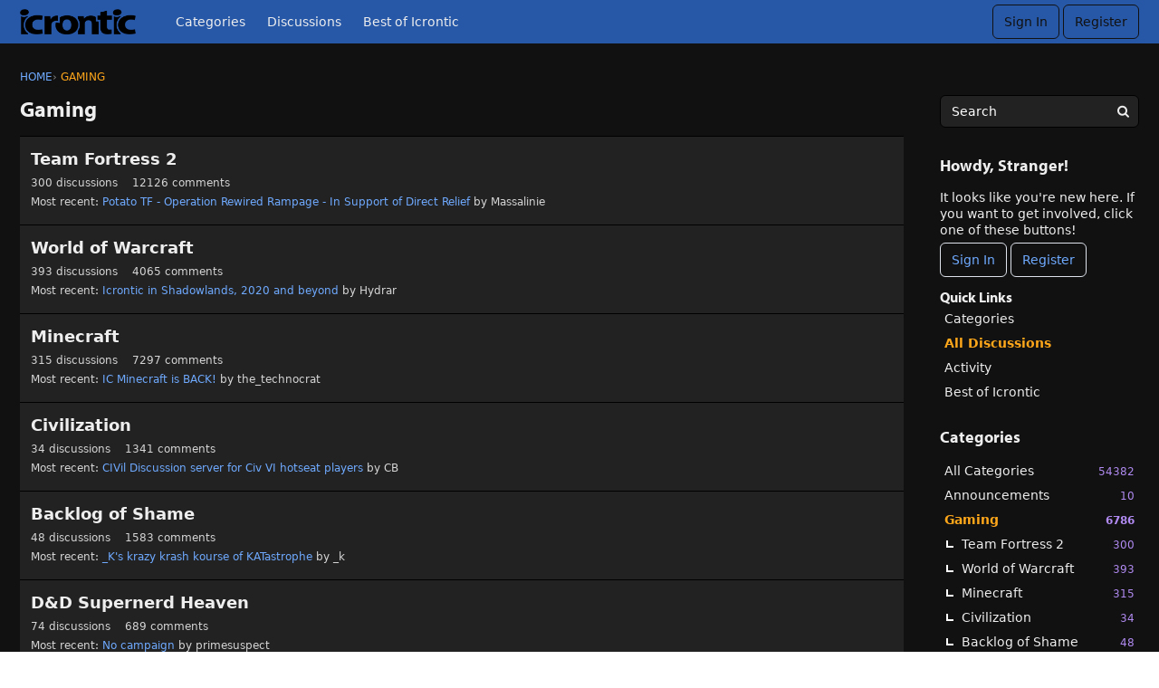

--- FILE ---
content_type: text/html; charset=utf-8
request_url: https://icrontic.com/categories/gaming/p2
body_size: 100768
content:
<!DOCTYPE html>
<html lang="en">

<head>
    <meta charset="utf-8">
    <meta http-equiv="X-UA-Compatible" content="IE=edge">
    <title>Gaming — Icrontic</title>
  <link rel="alternate" type="application/rss+xml" title="Gaming — Icrontic" href="https://icrontic.com/categories/gaming/feed.rss" />
  <link rel="prev" href="https://icrontic.com/categories/gaming" />
  <link rel="next" href="https://icrontic.com/categories/gaming/p3" />
  <link rel="stylesheet" href="/applications/dashboard/design/style.css?v=4.0-2020.015-SNAPSHOT" media="all" static="1" />
  <link rel="stylesheet" href="/applications/dashboard/design/style-compat.css?v=4.0-2020.015-SNAPSHOT" media="all" static="1" />
  <link rel="stylesheet" href="/plugins/badges/design/badges.css?v=4.0-2020.015-SNAPSHOT" media="all" static="1" />
  <link rel="stylesheet" href="/plugins/GooglePrettify/design/prettify.css?v=4.0-2020.015-SNAPSHOT" media="all" static="1" />
  <link rel="stylesheet" href="/resources/design/vanillicon.css?v=4.0-2020.015-SNAPSHOT" media="all" static="1" />
  <link rel="stylesheet" href="/plugins/editor/design/editor.css?v=4.0-2020.015-SNAPSHOT" media="all" static="1" />
  <link rel="stylesheet" href="/plugins/AdvancedSearch/design/advanced-search.css?v=4.0-2020.015-SNAPSHOT" media="all" static="1" />
  <link rel="stylesheet" href="/plugins/Polls/design/polls.css?v=4.0-2020.015-SNAPSHOT" media="all" static="1" />
  <link rel="stylesheet" href="/plugins/Reactions/design/reactions.css?v=4.0-2020.015-SNAPSHOT" media="all" static="1" />
  <link rel="stylesheet" href="/applications/vanilla/design/tag.css?v=4.0-2020.015-SNAPSHOT" media="all" static="1" />
  <link rel="stylesheet" href="/themes/ivanstriumph/design/custom.css?v=4.0-2020.015-SNAPSHOT" media="all" static="1" />
  <link rel="stylesheet" href="/applications/vanilla/design/spoilers.css?v=4.0-2020.015-SNAPSHOT" media="all" static="1" />
  <link rel="stylesheet" href="https://icrontic.com/dist/forum/shared.min.css?h=4.0-2020.015-SNAPSHOT" static="1" />
  <link rel="stylesheet" href="https://icrontic.com/dist/forum/vendors.min.css?h=4.0-2020.015-SNAPSHOT" static="1" />
  <link rel="shortcut icon" href="https://icrontic.com/uploads/favicon_9a76c71f9e4c684b559168cae25521cd.ico" type="image/x-icon" />
  <link rel="apple-touch-icon-precomposed" href="https://icrontic.com/uploads/favicon-152-390ccf1e4c19fe95d633f3dd9a3558b2.png" />
  <link rel="canonical" href="https://icrontic.com/categories/gaming/p2" />
  <meta property="og:site_name" content="Icrontic" />
  <meta name="twitter:title" property="og:title" content="Gaming" />
  <meta property="og:url" content="https://icrontic.com/categories/gaming/p2" />
  <meta property="og:image" content="https://icrontic.com/uploads/a6741de6addbb049ce6a6bcc8e637b8f.png" />
  <script>gdn=window.gdn||{};gdn.meta={"currentThemePath":"\/themes\/ivanstriumph","editorVersion":"1.8.2","editorPluginAssets":"\/plugins\/editor","fileUpload-remove":"Remove file","fileUpload-reattach":"Click to re-attach","fileUpload-inserted":"Inserted","fileUpload-insertedTooltip":"This image has been inserted into the body of text.","wysiwygHelpText":"You are using <a href=\"https:\/\/en.wikipedia.org\/wiki\/WYSIWYG\" target=\"_new\">WYSIWYG<\/a> in your post.","bbcodeHelpText":"You can use <a href=\"http:\/\/en.wikipedia.org\/wiki\/BBCode\" target=\"_new\">BBCode<\/a> in your post.","htmlHelpText":"You can use <a href=\"http:\/\/htmlguide.drgrog.com\/cheatsheet.php\" target=\"_new\">Simple HTML<\/a> in your post.","markdownHelpText":"You can use <a href=\"http:\/\/en.wikipedia.org\/wiki\/Markdown\" target=\"_new\">Markdown<\/a> in your post.","textHelpText":"You are using plain text in your post.","editorWysiwygCSS":"\/plugins\/editor\/design\/wysiwyg.css","canUpload":false,"fileErrorSize":"File size is too large.","fileErrorFormat":"File format is not allowed.","fileErrorAlreadyExists":"File already uploaded.","fileErrorSizeFormat":"File size is too large and format is not allowed.","maxUploadSize":2097152,"editorFileInputName":"editorupload","allowedImageExtensions":"{\"1\":\"jpg\",\"2\":\"jpeg\",\"3\":\"gif\",\"4\":\"png\",\"5\":\"bmp\",\"6\":\"tiff\"}","allowedFileExtensions":"[\"txt\",\"jpg\",\"jpeg\",\"gif\",\"png\",\"bmp\",\"tiff\",\"ico\",\"zip\",\"gz\",\"tar.gz\",\"tgz\",\"psd\",\"ai\",\"fla\",\"swf\",\"pdf\",\"doc\",\"xls\",\"ppt\",\"docx\",\"xlsx\",\"log\",\"rar\",\"7z\",\"mp3\"]","maxFileUploads":"20","TagHint":"Start to type...","TagSearching":"Searching...","TagNoResults":"No results","ShowUserReactions":"avatars","Spoiler":"Spoiler","show":"show","hide":"hide","AnalyticsTask":"tick","emoji":{"assetPath":"https:\/\/icrontic.com\/resources\/icrontimoji","format":"<img class=\"emoji\" src=\"{src}\" title=\"{name}\" alt=\"{name}\" \/>","emoji":{"angry":"angry.gif","bawl":"bawl.gif","banned":"banned.gif","beer":"beer.gif","biggrin":"grin.gif","bowdown":"respect.gif","buck":"buck.gif","cheers":"cheers.gif","clap":"clap.gif","confused":"confused.gif","confused2":"confused.gif","cool":"cool.gif","cool2":"cool.gif","coffee":"coffee.gif","crazy":"crazy.gif","csimon":"csimon.gif","digi":"digi.png","doh":"doh.gif","dunce":"dunce.gif","eek":"eek.gif","eek2":"hair.gif","embarrassed":"embarrassed.gif","eyes":"eyes.gif","facepalm":"facepalm.gif","fold":"cog.gif","grin":"grin.gif","grr":"mean.gif","grumble":"grumble.gif","hair":"hair.gif","hatcheers":"jared.gif","heart":"heart.png","hiding":"hiding.gif","hmm":"hmm.gif","horrified":"horrified.gif","hrm":"hrm.gif","jared":"cheershat.gif","laugh":"laugh.gif","leet":"1337proc.gif","mad":"angry.gif","mean":"mean.gif","mullet":"mullet.gif","ninja":"ninja.gif","nyah":"nyah.gif","orange":"orange.gif","range":"orange.gif","pimp":"vimp.gif","pirate":"pirate.gif","rant":"rant.gif","rarr":"rarr.gif","respect":"respect.gif","rockon":"rockon.gif","rolleyes":"rolleyes.gif","sad":"sad.gif","sawed":"sawed.gif","scratch":"scratch.gif","shake":"shake.gif","shock":"shock.gif","skeptic":"skeptic.gif","smile":"smile.gif","thumbdown":"thumbdown.gif","thumbsup":"thumbsup.gif","thumbup":"thumbup.gif","tim":"facepalm.gif","tongue":"tongue.gif","vimp":"vimp.gif","whatever":"whatever.gif","wave":"wave.gif","werr":"werr.gif","wink":"wink.gif","wtf":"wtf.gif","zombie":"zombie.gif"}},"RedirectTo":"","RedirectUrl":"","TransportError":"A fatal error occurred while processing the request.<br \/>The server returned the following response: %s","TransientKey":false,"WebRoot":"https:\/\/icrontic.com\/","UrlFormat":"\/{Path}","Path":"categories\/gaming\/p2","Args":"","ResolvedPath":"vanilla\/categories\/index","ResolvedArgs":{"categoryIdentifier":"gaming","page":"p2"},"SignedIn":0,"ConfirmHeading":"Confirm","ConfirmText":"Are you sure you want to do that?","Okay":"Okay","Cancel":"Cancel","Search":"Search","ui":{"siteName":"Icrontic","orgName":"Icrontic","localeKey":"en","themeKey":"ivanstriumph","mobileThemeKey":"ivanstriumph","desktopThemeKey":"ivanstriumph","logo":"https:\/\/icrontic.com\/uploads\/a88dc24540e6ee68028e30271df5ff8f.png","favIcon":"https:\/\/icrontic.com\/uploads\/favicon_9a76c71f9e4c684b559168cae25521cd.ico","shareImage":"https:\/\/icrontic.com\/uploads\/a6741de6addbb049ce6a6bcc8e637b8f.png","bannerImage":null,"mobileAddressBarColor":"","fallbackAvatar":"https:\/\/icrontic.com\/applications\/dashboard\/design\/images\/defaulticon.png","siteTitle":"Icrontians","locale":"en","inputFormat":"markdown"},"context":{"host":"","basePath":"","assetPath":"","debug":false,"translationDebug":false,"cacheBuster":"4.0-2020.015-SNAPSHOT","staticPathFolder":"","dynamicPathFolder":""},"upload":{"maxSize":5242880,"maxUploads":20,"allowedExtensions":["txt","jpg","jpeg","gif","png","bmp","tiff","ico","zip","gz","tar.gz","tgz","psd","ai","fla","swf","pdf","doc","xls","ppt","docx","xlsx","log","rar","7z","mp3"]},"signOutUrl":null,"featureFlags":{"DeferredLegacyScripts":{"Enabled":true},"NewFlyouts":{"Enabled":true}},"themeFeatures":{"NewFlyouts":true,"SharedMasterView":false,"ProfileHeader":false,"DataDrivenTheme":false,"UserCards":false,"DisableKludgedVars":false,"NewEventsPage":false,"useNewSearchPage":false},"siteSection":{"basePath":"","contentLocale":"en","sectionGroup":"vanilla","sectionID":"0","name":"Icrontic","apps":{"forum":true},"attributes":{"categoryID":-1}},"themePreview":null,"reCaptchaKey":"","useNewFlyouts":true};
gdn.permissions={"permissions":{"activity.view":true,"profiles.view":true,"comments.me":true,"badges.view":true,"likes.view":true,"discussions.view":[-1,92,35,27,129,138,139,71,30,4,142,143,158]},"bans":[],"isAdmin":false};
</script>
  <script src="/js/library/jquery.js?v=4.0-2020.015-SNAPSHOT" static="1" defer="defer"></script>
  <script src="/js/library/jquery.form.js?v=4.0-2020.015-SNAPSHOT" static="1" defer="defer"></script>
  <script src="/js/library/jquery.popup.js?v=4.0-2020.015-SNAPSHOT" static="1" defer="defer"></script>
  <script src="/js/library/jquery.popin.js?v=4.0-2020.015-SNAPSHOT" static="1" defer="defer"></script>
  <script src="/js/library/jquery.gardenhandleajaxform.js?v=4.0-2020.015-SNAPSHOT" static="1" defer="defer"></script>
  <script src="/js/library/jquery.atwho.js?v=4.0-2020.015-SNAPSHOT" static="1" defer="defer"></script>
  <script src="/js/global.js?v=4.0-2020.015-SNAPSHOT" static="1" defer="defer"></script>
  <script src="/js/flyouts.js?v=4.0-2020.015-SNAPSHOT" static="1" defer="defer"></script>
  <script src="/applications/vanilla/js/discussions.js?v=4.0-2020.015-SNAPSHOT" static="1" defer="defer"></script>
  <script src="/plugins/editor/js/editor.js?v=4.0-2020.015-SNAPSHOT" static="1" defer="defer"></script>
  <script src="/plugins/editor/js/jquery.ui.widget.js?v=4.0-2020.015-SNAPSHOT" static="1" defer="defer"></script>
  <script src="/plugins/editor/js/jquery.iframe-transport.js?v=4.0-2020.015-SNAPSHOT" static="1" defer="defer"></script>
  <script src="/plugins/editor/js/jquery.fileupload.js?v=4.0-2020.015-SNAPSHOT" static="1" defer="defer"></script>
  <script src="/js/library/jquery.tokeninput.js?v=4.0-2020.015-SNAPSHOT" static="1" defer="defer"></script>
  <script src="/js/library/jquery-ui.min.js?v=4.0-2020.015-SNAPSHOT" static="1" defer="defer"></script>
  <script src="/plugins/AdvancedSearch/js/advanced-search.js?v=4.0-2020.015-SNAPSHOT" static="1" defer="defer"></script>
  <script src="/applications/vanilla/js/spoilers.js?v=4.0-2020.015-SNAPSHOT" static="1" defer="defer"></script>
  <script src="/applications/vanilla/js/tagging.js?v=4.0-2020.015-SNAPSHOT" static="1" defer="defer"></script>
  <script src="/themes/ivanstriumph/js/custom.js?v=4.0-2020.015-SNAPSHOT" static="1" defer="defer"></script>
  <script>var supportsAllFeatures =
    window.Promise &&
    window.fetch &&
    window.Symbol &&
    window.CustomEvent &&
    Array.prototype.includes &&
    Element.prototype.remove &&
    Element.prototype.closest &&
    Element.prototype.attachShadow &&
    window.NodeList &&
    NodeList.prototype.forEach
;

if (!supportsAllFeatures) {
    false && console.log("Older browser detected. Initiating polyfills.");
    var head = document.getElementsByTagName('head')[0];
    var script = document.createElement('script');
    script.src = "https://icrontic.com/dist/polyfills.min.js?h=4.0-2020.015-SNAPSHOT";

        script.async = false;
    // document.write has to be used instead of append child for edge & old safari compatibility.
    document.write(script.outerHTML);
} else {
    false && console.log("Modern browser detected. No polyfills necessary");
}

if (!window.onVanillaReady) {
    window.onVanillaReady = function (handler) {
        if (typeof handler !== "function") {
            console.error("Cannot register a vanilla ready handler that is not a function.");
            return;
        }
        document.addEventListener("X-DOMContentReady", function () {
            handler(window.__VANILLA_GLOBALS_DO_NOT_USE_DIRECTLY__);
        })

        if (window.__VANILLA_INTERNAL_IS_READY__) {
            handler(window.__VANILLA_GLOBALS_DO_NOT_USE_DIRECTLY__);
        }
    }
}</script>
  <script src="https://icrontic.com/api/v2/locales/en/translations.js?h=4.0-2020.015-SNAPSHOT" defer="defer"></script>
  <script src="https://icrontic.com/dist/forum/runtime.min.js?h=4.0-2020.015-SNAPSHOT" static="1" defer="defer"></script>
  <script src="https://icrontic.com/dist/forum/vendors.min.js?h=4.0-2020.015-SNAPSHOT" static="1" defer="defer"></script>
  <script src="https://icrontic.com/dist/forum/shared.min.js?h=4.0-2020.015-SNAPSHOT" static="1" defer="defer"></script>
  <script src="https://icrontic.com/dist/forum/addons/vanilla.min.js?h=4.0-2020.015-SNAPSHOT" static="1" defer="defer"></script>
  <script src="https://icrontic.com/dist/forum/addons/dashboard-common.min.js?h=4.0-2020.015-SNAPSHOT" static="1" defer="defer"></script>
  <script src="https://icrontic.com/dist/forum/addons/dashboard.min.js?h=4.0-2020.015-SNAPSHOT" static="1" defer="defer"></script>
  <script src="https://icrontic.com/dist/forum/bootstrap.min.js?h=4.0-2020.015-SNAPSHOT" static="1" defer="defer"></script>
  <script>window["__ACTIONS__"]=[{"type":"@@locales\/GET_ALL_DONE","payload":{"result":[{"localeID":"en","localeKey":"en","regionalKey":"en","displayNames":{"en":"English (English)"}}],"params":[]}},{"type":"@@users\/GET_ME_DONE","payload":{"result":{"userID":0,"name":"Guest","photoUrl":"https:\/\/icrontic.com\/applications\/dashboard\/design\/images\/defaulticon.png","email":null,"ssoID":null,"dateLastActive":null,"isAdmin":false,"countUnreadNotifications":0,"countUnreadConversations":0,"permissions":["activity.view","badges.view","comments.me","likes.view","profiles.view"]},"params":[]}},{"type":"@@users\/GET_PERMISSIONS_DONE","payload":{"result":{"isAdmin":false,"permissions":[{"type":"global","permissions":{"badges.view":true,"discussions.view":true,"likes.view":true,"profiles.view":true}},{"type":"category","id":92,"permissions":{"discussions.view":true}},{"type":"category","id":35,"permissions":{"discussions.view":true}},{"type":"category","id":27,"permissions":{"discussions.view":true}},{"type":"category","id":129,"permissions":{"discussions.view":true}},{"type":"category","id":138,"permissions":{"discussions.view":true}},{"type":"category","id":139,"permissions":{"discussions.view":true}},{"type":"category","id":71,"permissions":{"discussions.view":true}},{"type":"category","id":30,"permissions":{"discussions.view":true}},{"type":"category","id":4,"permissions":{"discussions.view":true}},{"type":"category","id":142,"permissions":{"discussions.view":true}},{"type":"category","id":143,"permissions":{"discussions.view":true}},{"type":"category","id":158,"permissions":{"discussions.view":true}}]},"params":[]}},{"type":"@@themes\/GET_DONE","payload":{"result":{"themeID":"ivanstriumph","type":"themeFile","name":"Ivan&rsquo;s Triumph","version":"15.0.0b1","revisionID":null,"revisionName":null,"insertUser":null,"dateInserted":null,"current":true,"active":true,"parentTheme":null,"assets":{"header":{"url":"https:\/\/icrontic.com\/api\/v2\/themes\/ivanstriumph\/assets\/header.html?v=15.0.0b1-4.0-2020.015-SNAPSHOT","type":"html","content-type":"text\/html"},"footer":{"url":"https:\/\/icrontic.com\/api\/v2\/themes\/ivanstriumph\/assets\/footer.html?v=15.0.0b1-4.0-2020.015-SNAPSHOT","type":"html","content-type":"text\/html"},"variables":{"url":"https:\/\/icrontic.com\/api\/v2\/themes\/ivanstriumph\/assets\/variables.json?v=15.0.0b1-4.0-2020.015-SNAPSHOT","type":"json","content-type":"application\/json","data":{}},"fonts":{"url":"https:\/\/icrontic.com\/api\/v2\/themes\/ivanstriumph\/assets\/fonts.json?v=15.0.0b1-4.0-2020.015-SNAPSHOT","type":"json","content-type":"application\/json","data":[]},"scripts":{"url":"https:\/\/icrontic.com\/api\/v2\/themes\/ivanstriumph\/assets\/scripts.json?v=15.0.0b1-4.0-2020.015-SNAPSHOT","type":"json","content-type":"application\/json"},"styles":{"url":"https:\/\/icrontic.com\/api\/v2\/themes\/ivanstriumph\/assets\/styles.css?v=15.0.0b1-4.0-2020.015-SNAPSHOT","type":"css","content-type":"text\/css"},"javascript":{"url":"https:\/\/icrontic.com\/api\/v2\/themes\/ivanstriumph\/assets\/javascript.js?v=15.0.0b1-4.0-2020.015-SNAPSHOT","type":"js","content-type":"application\/javascript"},"logo":{"url":"https:\/\/icrontic.com\/uploads\/a88dc24540e6ee68028e30271df5ff8f.png?v=4.0-2020.015-SNAPSHOT","type":"image"}},"preview":{"info":{"Description":{"type":"description","value":"Beefier, cheesier, bolder."},"Authors":{"type":"string","value":"Lincoln Russell"}},"imageUrl":"\/themes\/ivanstriumph\/screenshot.png","variables":{"globalPrimary":null,"globalBg":"#fff","globalFg":"#555a62","titleBarBg":null,"titleBarFg":null,"backgroundImage":null}},"features":{"NewFlyouts":true,"SharedMasterView":false,"ProfileHeader":false,"DataDrivenTheme":false,"UserCards":false,"DisableKludgedVars":false,"NewEventsPage":false,"useNewSearchPage":false},"supportedSections":[]},"params":{"key":{"themeID":"ivanstriumph","type":"themeFile","name":"Ivan&rsquo;s Triumph","version":"15.0.0b1","revisionID":null,"revisionName":null,"insertUser":null,"dateInserted":null,"current":true,"active":true,"parentTheme":null,"assets":{"header":{"url":"https:\/\/icrontic.com\/api\/v2\/themes\/ivanstriumph\/assets\/header.html?v=15.0.0b1-4.0-2020.015-SNAPSHOT","type":"html","content-type":"text\/html"},"footer":{"url":"https:\/\/icrontic.com\/api\/v2\/themes\/ivanstriumph\/assets\/footer.html?v=15.0.0b1-4.0-2020.015-SNAPSHOT","type":"html","content-type":"text\/html"},"variables":{"url":"https:\/\/icrontic.com\/api\/v2\/themes\/ivanstriumph\/assets\/variables.json?v=15.0.0b1-4.0-2020.015-SNAPSHOT","type":"json","content-type":"application\/json","data":{}},"fonts":{"url":"https:\/\/icrontic.com\/api\/v2\/themes\/ivanstriumph\/assets\/fonts.json?v=15.0.0b1-4.0-2020.015-SNAPSHOT","type":"json","content-type":"application\/json","data":[]},"scripts":{"url":"https:\/\/icrontic.com\/api\/v2\/themes\/ivanstriumph\/assets\/scripts.json?v=15.0.0b1-4.0-2020.015-SNAPSHOT","type":"json","content-type":"application\/json"},"styles":{"url":"https:\/\/icrontic.com\/api\/v2\/themes\/ivanstriumph\/assets\/styles.css?v=15.0.0b1-4.0-2020.015-SNAPSHOT","type":"css","content-type":"text\/css"},"javascript":{"url":"https:\/\/icrontic.com\/api\/v2\/themes\/ivanstriumph\/assets\/javascript.js?v=15.0.0b1-4.0-2020.015-SNAPSHOT","type":"js","content-type":"application\/javascript"},"logo":{"url":"https:\/\/icrontic.com\/uploads\/a88dc24540e6ee68028e30271df5ff8f.png?v=4.0-2020.015-SNAPSHOT","type":"image"}},"preview":{"info":{"Description":{"type":"description","value":"Beefier, cheesier, bolder."},"Authors":{"type":"string","value":"Lincoln Russell"}},"imageUrl":"\/themes\/ivanstriumph\/screenshot.png","variables":{"globalPrimary":null,"globalBg":"#fff","globalFg":"#555a62","titleBarBg":null,"titleBarFg":null,"backgroundImage":null}},"features":{"NewFlyouts":true,"SharedMasterView":false,"ProfileHeader":false,"DataDrivenTheme":false,"UserCards":false,"DisableKludgedVars":false,"NewEventsPage":false,"useNewSearchPage":false},"supportedSections":[]}}}}];
</script>
  <noscript><style>body {visibility: visible !important;}</style></noscript>
<!-- Preload links, scripts, and stylesheets -->

<style>
    .UserContent p img.emoji, .userContent p img.emoji { 
        display: inline; 
        
    }
    .userContent h1, .userContent h2, .userContent h3, .userContent h4, .userContent h5, .userContent h6 {
        color: white;
    }
    .Message h2 {
        font-size: 125%;
        margin-top: 40px;
    }
</style>
    <meta name="viewport" content="width=device-width, initial-scale=1">
    <script type="text/javascript" src="//use.typekit.com/sad1wap.js"></script>
    <script type="text/javascript">try{Typekit.load();}catch(e){}</script>
</head>


<body id="vanilla_categories_index" class="
    Vanilla Categories isDesktop index Discussions Category-gaming Section-Category-gaming Section-DiscussionList Section-Category-gaming Section-DiscussionList

            UserLoggedOut
    
    
    
    locale-en
">

    <!--[if lt IE 9]>
      <p class="browsehappy">You are using an <strong>outdated</strong> browser. Please <a href="http://browsehappy.com/">upgrade your browser</a> to improve your experience.</p>
    <![endif]-->

    <div class="Frame" id="page">
        <div class="Frame-top">
            <div class="Frame-header">
                
<header id="MainHeader" class="Header">
    <div class="Container">
        <div class="row">
            <div class="Hamburger">
                <button class="Hamburger Hamburger-menuXcross" id="menu-button" aria-label="toggle menu">
    <span class="Hamburger-menuLines" aria-hidden="true">
    </span>
    <span class="Hamburger-visuallyHidden sr-only">
        toggle menu
    </span>
</button>
            </div>
            <a href="/" class="Header-logo">
                <img src="https://icrontic.com/uploads/a88dc24540e6ee68028e30271df5ff8f.png" alt="Icrontic" />
            </a>
            <a href="/" class="Header-logo mobile">
                Icrontic
            </a>
            <nav class="Header-desktopNav">
                <div class='Navigation-linkContainer'>
        <a href='/categories' class='Navigation-link '>
            Categories
        </a>
    </div>
                <div class='Navigation-linkContainer'>
        <a href='/discussions' class='Navigation-link '>
            Discussions
        </a>
    </div>
                <div class='Navigation-linkContainer'>
        <a href='/bestof/everything' class='Navigation-link BestOf'>
            Best of Icrontic
        </a>
    </div>

            </nav>
            <div class="Header-flexSpacer"></div>
            <div class="Header-right">
                <div class="MeBox-header">
                    <div class="MeBox MeBox-SignIn FlyoutRight"><div class="SignInLinks"><a href="/entry/signin?Target=categories%2Fgaming%2Fp2" class=" SignInPopup" rel="nofollow">Sign In</a> <span class="Bullet">&middot;</span> <a href="/entry/register?Target=categories%2Fgaming%2Fp2" class="ApplyButton" rel="nofollow">Register</a> </div> <div class="SignInIcons"></div></div>
                </div>
                            </div>
        </div>
    </div>
    <nav class="Navigation needsInitialization js-nav">
        <div class="Container">
                            <div class="Navigation-row">
                    <div class="SignIn mobile">
                        <div class="MeBox MeBox-SignIn"><div class="SignInLinks"><a href="/entry/signin?Target=categories%2Fgaming%2Fp2" class=" SignInPopup" rel="nofollow">Sign In</a> <span class="Bullet">&middot;</span> <a href="/entry/register?Target=categories%2Fgaming%2Fp2" class="ApplyButton" rel="nofollow">Register</a> </div> <div class="SignInIcons"></div></div>
                    </div>
                </div>
                        <div class='Navigation-linkContainer'>
        <a href='/categories' class='Navigation-link '>
            Categories
        </a>
    </div>
            <div class='Navigation-linkContainer'>
        <a href='/discussions' class='Navigation-link '>
            Discussions
        </a>
    </div>
            <div class='Navigation-linkContainer'>
        <a href='/activity' class='Navigation-link '>
            Activity
        </a>
    </div>
            <div class='Navigation-linkContainer'>
        <a href='/bestof/everything' class='Navigation-link BestOf'>
            Best of Icrontic
        </a>
    </div>

        </div>
    </nav>
    <nav class="mobileMebox js-mobileMebox needsInitialization">
        <div class="Container">
            <div class="MeBox MeBox-SignIn"><div class="SignInLinks"><a href="/entry/signin?Target=categories%2Fgaming%2Fp2" class=" SignInPopup" rel="nofollow">Sign In</a> <span class="Bullet">&middot;</span> <a href="/entry/register?Target=categories%2Fgaming%2Fp2" class="ApplyButton" rel="nofollow">Register</a> </div> <div class="SignInIcons"></div></div>
            <button class="mobileMebox-buttonClose Close">
                <span>×</span>
            </button>
        </div>
    </nav>
</header>
            </div>
            <div class="Frame-body">
                <div class="Frame-content">
                    <div class="Container">
                        <div class="Frame-contentWrap">
                            <div class="Frame-details">
                                                                    <div class="Frame-row">
                                        <nav class="BreadcrumbsBox">
                                            <span class="Breadcrumbs" itemscope itemtype="http://schema.org/BreadcrumbList"><span class="CrumbLabel HomeCrumb"><a href="https://icrontic.com/"><span>Home</span></a></span><span itemprop="itemListElement" itemscope itemtype="http://schema.org/ListItem"><meta itemprop="position" content="1" /><span class="Crumb">›</span> <span class="CrumbLabel Category-gaming Last"><a itemprop="item" href="https://icrontic.com/categories/gaming"><span itemprop="name">Gaming</span></a></span></span></span>
                                        </nav>
                                    </div>
                                                                <div class="Frame-row SearchBoxMobile">
                                                                            <div class="SearchBox js-sphinxAutoComplete" role="search">
                                            <div class="AdvancedSearch ">
    <form method="get" action="/search" autocomplete="off" >
<div>
<input type="hidden" id="Form_adv1" name="adv" value="" />    <div class="KeywordsWrap InputAndButton">
        <input type="text" id="Form_search1" name="search" value="" class="InputBox BigInput js-search" placeholder="Search" autocomplete="off" aria-label="Enter your search term." /> <a href="#" class="Handle" title="Options"><span class="Arrow"></span></a> <span class="bwrap"><button type="submit" class="Button" title="Search"><span aria-hidden="true" class="Sprite SpSearch"></span></button></span>        <!--<div class="Gloss"><a href="#">Search help</a></div>-->
    </div>
    <div class="AdvancedWrap">
                <div class="P TitleRow AdvancedSearch-Title">
            <label for="Form_title" class="Heading">Title</label>
<input type="text" id="Form_title" name="title" value="" class="InputBox BigInput" />        </div>
        <div class="P AdvancedSearch-Author">
            <label for="Form_author" class="Heading">Author</label>
<input type="text" id="Form_author" name="author" value="" class="InputBox BigInput" />        </div>
        <div class="P AdvancedSearch-Category">
            <label for="Form_cat" class="Heading">Category</label>
<select id="Form_cat1" name="cat" Permission="view" Headings="" EnableHeadings class="BigInput">
<option value="all">(All)</option>
<option value="158">Announcements</option>
<option value="19">Gaming</option>
<option value="127">&#160;&#160;&#160;&#160;Team Fortress 2</option>
<option value="148">&#160;&#160;&#160;&#160;World of Warcraft</option>
<option value="135">&#160;&#160;&#160;&#160;Minecraft</option>
<option value="150">&#160;&#160;&#160;&#160;Civilization</option>
<option value="146">&#160;&#160;&#160;&#160;Backlog of Shame</option>
<option value="10">Science &amp; Tech</option>
<option value="11">&#160;&#160;&#160;&#160;Hardware</option>
<option value="22">&#160;&#160;&#160;&#160;Internet &amp; Media</option>
<option value="120">Lifestyle</option>
<option value="156">&#160;&#160;&#160;&#160;Movies &amp; TV</option>
<option value="155">&#160;&#160;&#160;&#160;Music</option>
<option value="147">&#160;&#160;&#160;&#160;Style</option>
<option value="39">&#160;&#160;&#160;&#160;Food &amp; Drink</option>
<option value="28">&#160;&#160;&#160;&#160;Fitness</option>
<option value="151">&#160;&#160;&#160;&#160;Home &amp; Auto</option>
<option value="20">Community</option>
<option value="149">&#160;&#160;&#160;&#160;Events</option>
<option value="21">&#160;&#160;&#160;&#160;Trading Post</option>
<option value="14">&#160;&#160;&#160;&#160;Folding@Home</option>
</select>            <div class="Checkboxes Inline">
                <label for="Form_subcats" class="CheckBoxLabel"><input type="checkbox" id="Form_subcats" name="subcats" value="1" class="" /> search subcategories</label> <label for="Form_archived" class="CheckBoxLabel"><input type="checkbox" id="Form_archived" name="archived" value="1" class="" /> search archived</label>            </div>
        </div>
                <div class="P AdvancedSearch-Tags">
            <label for="Form_tags" class="Heading">Tags</label>
<input type="text" id="Form_tags" name="tags" value="" class="InputBox BigInput" data-tags="&quot;&quot;" />        </div>
                <div class="P AdvancedSearch-Author-WhatToSearch">
            <label for="Form_Whattosearch" class="Heading">What to search</label>
<div class="Inline"> <label for="Form_discussion_d" class="CheckBoxLabel"><input type="checkbox" id="Form_discussion_d" name="discussion_d" value="1" checked="checked" class="" /> discussions</label>  <label for="Form_comment_c" class="CheckBoxLabel"><input type="checkbox" id="Form_comment_c" name="comment_c" value="1" checked="checked" class="" /> comments</label>  <label for="Form_discussion_poll" class="CheckBoxLabel"><input type="checkbox" id="Form_discussion_poll" name="discussion_poll" value="1" checked="checked" class="" /> polls</label> </div>        </div>
        <div class="P Inline AdvancedSearch-Date">
            <label for="Form_within">Date within</label>
 <select id="Form_within" name="within" class="">
<option value="1 day">1 day</option>
<option value="3 days">3 days</option>
<option value="1 week">1 week</option>
<option value="2 weeks">2 weeks</option>
<option value="1 month">1 month</option>
<option value="2 months">2 months</option>
<option value="6 months">6 months</option>
<option value="1 year">1 year</option>
</select> <label for="Form_date">of</label>
 <input type="text" id="Form_date" name="date" value="" class="InputBox DateBox" /> <span class="Gloss">Examples: Monday, today, last week, Mar 26, 3/26/04</span>        </div>
        <div class="P Buttons">
            <button type="submit" class="Button" title="Search" aria-label="Search">Search</button>        </div>
    </div>
    </div>
</form></div>

                                        </div>
                                                                    </div>
                                <div class="Frame-row">
                                    <main class="Content MainContent">
                                                                                <h1 class="H HomepageTitle">Gaming </h1>        <div class="DataListWrap">
            <h2 class="sr-only">Category List</h2>
            <ul class="DataList CategoryList">
                            <li id="Category_127" class="Item Category-team-fortress-2 Item-Category-team-fortress-2 Depth1 Depth-1 Mine Unread noPhotoWrap">
                                <div class="ItemContent Category">
                    <div class="Options">
                                            </div>
                    <a href="//icrontic.com/categories/team-fortress-2" class="Item-Icon PhotoWrap PhotoWrap-Category Hidden NoPhoto"><span class="sr-only">Expand for more options.</span></a>                    <div role="heading" aria-level="3" class="TitleWrap CategoryNameHeading isEmptyDescription">
                        <a href="https://icrontic.com/categories/team-fortress-2" class="Title">Team Fortress 2</a>                    </div>
                    <div class="CategoryDescription">
                                            </div>
                    <div class="Meta">
                        <span class="MItem RSS"><a href="/categories/team-fortress-2/feed.rss" title="RSS Feed"><img src="/applications/dashboard/design/images/rss.gif" alt="RSS Feed" /></a></span>
                        <span class="MItem DiscussionCount">
                            <span title="300 discussions">300</span> discussions                        </span>
                        <span class="MItem CommentCount">
                            <span title="12,126 comments">12126</span> comments                        </span>

                                                    <span class="MItem LastDiscussionTitle">
                                <span class="MostRecent"><span class="MLabel">Most recent:</span> <a href="/discussion/101458/potato-tf-operation-rewired-rampage-in-support-of-direct-relief#latest" class="LatestPostTitle">Potato TF - Operation Rewired Rampage - In Support of Direct Relief</a> <span class="MostRecentBy">by <a href="/discussion/101458/potato-tf-operation-rewired-rampage-in-support-of-direct-relief#latest" class="UserLink">Massalinie</a></span></span>                            </span>
                            <span class="MItem LastCommentDate">
                                July 2022                            </span>
                                            </div>
                </div>
            </li>
                    <li id="Category_148" class="Item Alt Category-world-of-warcraft Item-Category-world-of-warcraft Depth1 Depth-1 Unread noPhotoWrap">
                                <div class="ItemContent Category">
                    <div class="Options">
                                            </div>
                    <a href="//icrontic.com/categories/world-of-warcraft" class="Item-Icon PhotoWrap PhotoWrap-Category Hidden NoPhoto"><span class="sr-only">Expand for more options.</span></a>                    <div role="heading" aria-level="3" class="TitleWrap CategoryNameHeading isEmptyDescription">
                        <a href="https://icrontic.com/categories/world-of-warcraft" class="Title">World of Warcraft</a>                    </div>
                    <div class="CategoryDescription">
                                            </div>
                    <div class="Meta">
                        <span class="MItem RSS"><a href="/categories/world-of-warcraft/feed.rss" title="RSS Feed"><img src="/applications/dashboard/design/images/rss.gif" alt="RSS Feed" /></a></span>
                        <span class="MItem DiscussionCount">
                            <span title="393 discussions">393</span> discussions                        </span>
                        <span class="MItem CommentCount">
                            <span title="4,065 comments">4065</span> comments                        </span>

                                                    <span class="MItem LastDiscussionTitle">
                                <span class="MostRecent"><span class="MLabel">Most recent:</span> <a href="/discussion/101404/icrontic-in-shadowlands-2020-and-beyond#latest" class="LatestPostTitle">Icrontic in Shadowlands, 2020 and beyond</a> <span class="MostRecentBy">by <a href="/discussion/101404/icrontic-in-shadowlands-2020-and-beyond#latest" class="UserLink">Hydrar</a></span></span>                            </span>
                            <span class="MItem LastCommentDate">
                                August 2021                            </span>
                                            </div>
                </div>
            </li>
                    <li id="Category_135" class="Item Category-minecraft Item-Category-minecraft Depth1 Depth-1 Mine Unread noPhotoWrap">
                                <div class="ItemContent Category">
                    <div class="Options">
                                            </div>
                    <a href="//icrontic.com/categories/minecraft" class="Item-Icon PhotoWrap PhotoWrap-Category Hidden NoPhoto"><span class="sr-only">Expand for more options.</span></a>                    <div role="heading" aria-level="3" class="TitleWrap CategoryNameHeading isEmptyDescription">
                        <a href="https://icrontic.com/categories/minecraft" class="Title">Minecraft</a>                    </div>
                    <div class="CategoryDescription">
                                            </div>
                    <div class="Meta">
                        <span class="MItem RSS"><a href="/categories/minecraft/feed.rss" title="RSS Feed"><img src="/applications/dashboard/design/images/rss.gif" alt="RSS Feed" /></a></span>
                        <span class="MItem DiscussionCount">
                            <span title="315 discussions">315</span> discussions                        </span>
                        <span class="MItem CommentCount">
                            <span title="7,297 comments">7297</span> comments                        </span>

                                                    <span class="MItem LastDiscussionTitle">
                                <span class="MostRecent"><span class="MLabel">Most recent:</span> <a href="/discussion/101227/ic-minecraft-is-back#latest" class="LatestPostTitle">IC Minecraft is BACK!</a> <span class="MostRecentBy">by <a href="/discussion/101227/ic-minecraft-is-back#latest" class="UserLink">the_technocrat</a></span></span>                            </span>
                            <span class="MItem LastCommentDate">
                                October 2024                            </span>
                                            </div>
                </div>
            </li>
                    <li id="Category_150" class="Item Alt Category-civilization Item-Category-civilization Depth1 Depth-1 Unread noPhotoWrap">
                                <div class="ItemContent Category">
                    <div class="Options">
                                            </div>
                    <a href="//icrontic.com/categories/civilization" class="Item-Icon PhotoWrap PhotoWrap-Category Hidden NoPhoto"><span class="sr-only">Expand for more options.</span></a>                    <div role="heading" aria-level="3" class="TitleWrap CategoryNameHeading isEmptyDescription">
                        <a href="https://icrontic.com/categories/civilization" class="Title">Civilization</a>                    </div>
                    <div class="CategoryDescription">
                                            </div>
                    <div class="Meta">
                        <span class="MItem RSS"><a href="/categories/civilization/feed.rss" title="RSS Feed"><img src="/applications/dashboard/design/images/rss.gif" alt="RSS Feed" /></a></span>
                        <span class="MItem DiscussionCount">
                            <span title="34 discussions">34</span> discussions                        </span>
                        <span class="MItem CommentCount">
                            <span title="1,341 comments">1341</span> comments                        </span>

                                                    <span class="MItem LastDiscussionTitle">
                                <span class="MostRecent"><span class="MLabel">Most recent:</span> <a href="/discussion/101351/civil-discussion-server-for-civ-vi-hotseat-players#latest" class="LatestPostTitle">CIVil Discussion server for Civ VI hotseat players</a> <span class="MostRecentBy">by <a href="/discussion/101351/civil-discussion-server-for-civ-vi-hotseat-players#latest" class="UserLink">CB</a></span></span>                            </span>
                            <span class="MItem LastCommentDate">
                                May 2020                            </span>
                                            </div>
                </div>
            </li>
                    <li id="Category_146" class="Item Category-the-gaming-backlog-of-shame-competition Item-Category-the-gaming-backlog-of-shame-competition Depth1 Depth-1 Unread noPhotoWrap">
                                <div class="ItemContent Category">
                    <div class="Options">
                                            </div>
                    <a href="//icrontic.com/categories/the-gaming-backlog-of-shame-competition" class="Item-Icon PhotoWrap PhotoWrap-Category Hidden NoPhoto"><span class="sr-only">Expand for more options.</span></a>                    <div role="heading" aria-level="3" class="TitleWrap CategoryNameHeading isEmptyDescription">
                        <a href="https://icrontic.com/categories/the-gaming-backlog-of-shame-competition" class="Title">Backlog of Shame</a>                    </div>
                    <div class="CategoryDescription">
                                            </div>
                    <div class="Meta">
                        <span class="MItem RSS"><a href="/categories/the-gaming-backlog-of-shame-competition/feed.rss" title="RSS Feed"><img src="/applications/dashboard/design/images/rss.gif" alt="RSS Feed" /></a></span>
                        <span class="MItem DiscussionCount">
                            <span title="48 discussions">48</span> discussions                        </span>
                        <span class="MItem CommentCount">
                            <span title="1,583 comments">1583</span> comments                        </span>

                                                    <span class="MItem LastDiscussionTitle">
                                <span class="MostRecent"><span class="MLabel">Most recent:</span> <a href="/discussion/97025/ks-krazy-krash-kourse-of-katastrophe#latest" class="LatestPostTitle">_K's krazy krash kourse of KATastrophe</a> <span class="MostRecentBy">by <a href="/discussion/97025/ks-krazy-krash-kourse-of-katastrophe#latest" class="UserLink">_k</a></span></span>                            </span>
                            <span class="MItem LastCommentDate">
                                November 2024                            </span>
                                            </div>
                </div>
            </li>
                    <li id="Category_119" class="Item Alt Category-dd-supernerd-heaven Item-Category-dd-supernerd-heaven Depth1 Depth-1 Mine Unread noPhotoWrap">
                                <div class="ItemContent Category">
                    <div class="Options">
                                            </div>
                    <a href="//icrontic.com/categories/dd-supernerd-heaven" class="Item-Icon PhotoWrap PhotoWrap-Category Hidden NoPhoto"><span class="sr-only">Expand for more options.</span></a>                    <div role="heading" aria-level="3" class="TitleWrap CategoryNameHeading isEmptyDescription">
                        <a href="https://icrontic.com/categories/dd-supernerd-heaven" class="Title">D&amp;D Supernerd Heaven</a>                    </div>
                    <div class="CategoryDescription">
                                            </div>
                    <div class="Meta">
                        <span class="MItem RSS"><a href="/categories/dd-supernerd-heaven/feed.rss" title="RSS Feed"><img src="/applications/dashboard/design/images/rss.gif" alt="RSS Feed" /></a></span>
                        <span class="MItem DiscussionCount">
                            <span title="74 discussions">74</span> discussions                        </span>
                        <span class="MItem CommentCount">
                            <span title="689 comments">689</span> comments                        </span>

                                                    <span class="MItem LastDiscussionTitle">
                                <span class="MostRecent"><span class="MLabel">Most recent:</span> <a href="/discussion/96741/no-campaign#latest" class="LatestPostTitle">No campaign</a> <span class="MostRecentBy">by <a href="/discussion/96741/no-campaign#latest" class="UserLink">primesuspect</a></span></span>                            </span>
                            <span class="MItem LastCommentDate">
                                November 2012                            </span>
                                            </div>
                </div>
            </li>
                    <li id="Category_157" class="Item Category-talus Item-Category-talus Depth1 Depth-1 Unread noPhotoWrap">
                                <div class="ItemContent Category">
                    <div class="Options">
                                            </div>
                    <a href="//icrontic.com/categories/talus" class="Item-Icon PhotoWrap PhotoWrap-Category Hidden NoPhoto"><span class="sr-only">Expand for more options.</span></a>                    <div role="heading" aria-level="3" class="TitleWrap CategoryNameHeading">
                        <a href="https://icrontic.com/categories/talus" class="Title">Talus</a>                    </div>
                    <div class="CategoryDescription">
                        D&amp;D Talus Campaign discussion forum                    </div>
                    <div class="Meta">
                        <span class="MItem RSS"><a href="/categories/talus/feed.rss" title="RSS Feed"><img src="/applications/dashboard/design/images/rss.gif" alt="RSS Feed" /></a></span>
                        <span class="MItem DiscussionCount">
                            <span title="13 discussions">13</span> discussions                        </span>
                        <span class="MItem CommentCount">
                            <span title="127 comments">127</span> comments                        </span>

                                                    <span class="MItem LastDiscussionTitle">
                                <span class="MostRecent"><span class="MLabel">Most recent:</span> <a href="/discussion/101383/aoa-downtime-pickled-ear#latest" class="LatestPostTitle">AoA Downtime - Pickled Ear</a> <span class="MostRecentBy">by <a href="/discussion/101383/aoa-downtime-pickled-ear#latest" class="UserLink">cola</a></span></span>                            </span>
                            <span class="MItem LastCommentDate">
                                September 2020                            </span>
                                            </div>
                </div>
            </li>
                    </ul>
        </div>
        <div class="PageControls Top"><span class="PagerNub">&#160;</span><div  role="navigation" id="PagerBefore" aria-label="Pagination - Top" class="Pager PagerLinkCount-11 NumberedPager"> <a href="https://icrontic.com/categories/gaming" class="Previous" rel="prev" tabindex="0" title="Previous Page" aria-label="Previous Page">«</a><a href="https://icrontic.com/categories/gaming" class=" Pager-p p-1 FirstPage" aria-label="Page 1" tabindex="0" rel="prev">1</a><a href="https://icrontic.com/categories/gaming/p2" class="Highlight Pager-p p-2" aria-label="Page 2" tabindex="0" aria-current="page">2</a><a href="https://icrontic.com/categories/gaming/p3" class=" Pager-p p-3" aria-label="Page 3" tabindex="0" rel="next">3</a><a href="https://icrontic.com/categories/gaming/p4" class=" Pager-p p-4" aria-label="Page 4" tabindex="0">4</a><a href="https://icrontic.com/categories/gaming/p5" class=" Pager-p p-5" aria-label="Page 5" tabindex="0">5</a><a href="https://icrontic.com/categories/gaming/p6" class=" Pager-p p-6" aria-label="Page 6" tabindex="0">6</a><a href="https://icrontic.com/categories/gaming/p7" class=" Pager-p p-7" aria-label="Page 7" tabindex="0">7</a><span class="Ellipsis">&#8230;</span><a href="https://icrontic.com/categories/gaming/p189" class=" Pager-p p-189 LastPage">189</a><a href="https://icrontic.com/categories/gaming/p3" class="Next" rel="next" tabindex="0" title="Next Page" aria-label="Next Page">»</a> <div class="QuickSearch"><a href="/categories/gaming/p2#" class="QuickSearchButton"><span aria-hidden="true" class="Sprite SpSearch"></span></a><div class="QuickSearchWrap MenuItems"><form method="get" action="/search" autocomplete="off" >
<div>
<input type="hidden" id="Form_cat" name="cat" value="19" /><input type="hidden" id="Form_adv" name="adv" value="1" /> <input type="text" id="Form_search" name="search" value="" placeholder="Search Gaming" class="js-search" /> <div class="bwrap"><button type="submit" class="Button" title="Search">Go</button></div></div>
</form></div></div></div></div>    <h2 class="sr-only">Discussion List</h2>
    <ul class="DataList Discussions">
                <li id="Discussion_101089" class="Item Alt Unread ItemDiscussion noPhotoWrap">
                        <span class="Options">
         </span>

            <div class="ItemContent Discussion">
                <div class="Title" role="heading" aria-level="3">
                    <a href="https://icrontic.com/discussion/101089/pokemon-go-friend-codes">Pokémon Go Friend Codes</a>                </div>
                <div class="Meta Meta-Discussion">
                                        <span class="MItem MCount ViewCount"><span title="1,795 views">1795</span> views</span>
         <span class="MItem MCount CommentCount"><span title="41 comments">41</span> comments</span>
         <span class="MItem MCount DiscussionScore Hidden"><span title="2 points">2</span> points</span>
                     <span class="MItem LastCommentBy">Last by <a href="/profile/Creeperbane2">Creeperbane2</a></span>  <span class="MItem LastCommentDate"><time title="January 19, 2020 11:25PM" datetime="2020-01-19T23:25:22+00:00">January 2020</time></span>                </div>
            </div>
                    </li>
            <li id="Discussion_101302" class="Item Unread ItemDiscussion noPhotoWrap">
                        <span class="Options">
         </span>

            <div class="ItemContent Discussion">
                <div class="Title" role="heading" aria-level="3">
                    <a href="https://icrontic.com/discussion/101302/train-valley">Train Valley</a>                </div>
                <div class="Meta Meta-Discussion">
                                        <span class="MItem MCount ViewCount"><span title="226 views">226</span> views</span>
         <span class="MItem MCount CommentCount"><span title="4 comments">4</span> comments</span>
         <span class="MItem MCount DiscussionScore Hidden"><span title="0 points">0</span> points</span>
                     <span class="MItem LastCommentBy">Last by <a href="/profile/Winfrey">Winfrey</a></span>  <span class="MItem LastCommentDate"><time title="January 6, 2020 12:03AM" datetime="2020-01-06T00:03:39+00:00">January 2020</time></span>                </div>
            </div>
                    </li>
            <li id="Discussion_101296" class="Item Alt Unread ItemDiscussion noPhotoWrap">
                        <span class="Options">
         </span>

            <div class="ItemContent Discussion">
                <div class="Title" role="heading" aria-level="3">
                    <a href="https://icrontic.com/discussion/101296/anyone-play-escape-from-tarkov">Anyone play Escape from Tarkov?</a>                </div>
                <div class="Meta Meta-Discussion">
                                        <span class="MItem MCount ViewCount"><span title="112 views">112</span> views</span>
         <span class="MItem MCount CommentCount"><span title="1 comment">1</span> comment</span>
         <span class="MItem MCount DiscussionScore Hidden"><span title="0 points">0</span> points</span>
                     <span class="MItem LastCommentBy">Last by <a href="/profile/MAGIC">MAGIC</a></span>  <span class="MItem LastCommentDate"><time title="December 26, 2019 12:18AM" datetime="2019-12-26T00:18:56+00:00">December 2019</time></span>                </div>
            </div>
                    </li>
            <li id="Discussion_101287" class="Item Unread ItemDiscussion noPhotoWrap">
                        <span class="Options">
         </span>

            <div class="ItemContent Discussion">
                <div class="Title" role="heading" aria-level="3">
                    <a href="https://icrontic.com/discussion/101287/playing-magic-like-a-total-casual">Playing Magic like a total casual</a>                </div>
                <div class="Meta Meta-Discussion">
                                        <span class="MItem MCount ViewCount"><span title="187 views">187</span> views</span>
         <span class="MItem MCount CommentCount"><span title="7 comments">7</span> comments</span>
         <span class="MItem MCount DiscussionScore Hidden"><span title="0 points">0</span> points</span>
                     <span class="MItem LastCommentBy">Last by <a href="/profile/Linc">Linc</a></span>  <span class="MItem LastCommentDate"><time title="December 6, 2019 4:20AM" datetime="2019-12-06T04:20:23+00:00">December 2019</time></span>                </div>
            </div>
                    </li>
            <li id="Discussion_101278" class="Item Alt Unread ItemDiscussion noPhotoWrap">
                        <span class="Options">
         </span>

            <div class="ItemContent Discussion">
                <div class="Title" role="heading" aria-level="3">
                    <a href="https://icrontic.com/discussion/101278/desert-bus-for-hope-13-catch-me-slippin">Desert Bus For Hope 13 - CATCH ME SLIPPIN</a>                </div>
                <div class="Meta Meta-Discussion">
                                        <span class="MItem MCount ViewCount"><span title="228 views">228</span> views</span>
         <span class="MItem MCount CommentCount"><span title="5 comments">5</span> comments</span>
         <span class="MItem MCount DiscussionScore Hidden"><span title="6 points">6</span> points</span>
                     <span class="MItem LastCommentBy">Last by <a href="/profile/GHoosdum">GHoosdum</a></span>  <span class="MItem LastCommentDate"><time title="November 15, 2019 3:27PM" datetime="2019-11-15T15:27:46+00:00">November 2019</time></span>                </div>
            </div>
                    </li>
            <li id="Discussion_100239" class="Item Unread ItemDiscussion noPhotoWrap">
                        <span class="Options">
         </span>

            <div class="ItemContent Discussion">
                <div class="Title" role="heading" aria-level="3">
                    <a href="https://icrontic.com/discussion/100239/online-video-game-deals">Online Video Game Deals</a>                </div>
                <div class="Meta Meta-Discussion">
                                        <span class="MItem MCount ViewCount"><span title="1,839 views">1839</span> views</span>
         <span class="MItem MCount CommentCount"><span title="50 comments">50</span> comments</span>
         <span class="MItem MCount DiscussionScore Hidden"><span title="0 points">0</span> points</span>
                     <span class="MItem LastCommentBy">Last by <a href="/profile/BobbyDigi">BobbyDigi</a></span>  <span class="MItem LastCommentDate"><time title="October 31, 2019 10:51PM" datetime="2019-10-31T22:51:54+00:00">October 2019</time></span>                </div>
            </div>
                    </li>
            <li id="Discussion_101160" class="Item Alt Unread ItemDiscussion noPhotoWrap">
                        <span class="Options">
         </span>

            <div class="ItemContent Discussion">
                <div class="Title" role="heading" aria-level="3">
                    <a href="https://icrontic.com/discussion/101160/fellowship-of-magic-the-gathering">Fellowship of Magic: The Gathering</a>                </div>
                <div class="Meta Meta-Discussion">
                                        <span class="MItem MCount ViewCount"><span title="200 views">200</span> views</span>
         <span class="MItem MCount CommentCount"><span title="2 comments">2</span> comments</span>
         <span class="MItem MCount DiscussionScore Hidden"><span title="2 points">2</span> points</span>
                     <span class="MItem LastCommentBy">Last by <a href="/profile/Linc">Linc</a></span>  <span class="MItem LastCommentDate"><time title="October 29, 2019 6:08PM" datetime="2019-10-29T18:08:35+00:00">October 2019</time></span>                </div>
            </div>
                    </li>
            <li id="Discussion_101177" class="Item Unread ItemDiscussion noPhotoWrap">
                        <span class="Options">
         </span>

            <div class="ItemContent Discussion">
                <div class="Title" role="heading" aria-level="3">
                    <a href="https://icrontic.com/discussion/101177/magics-next-non-rotating-format-background-and-speculation">Magic's next non-rotating format (background and speculation)</a>                </div>
                <div class="Meta Meta-Discussion">
                                        <span class="MItem MCount ViewCount"><span title="210 views">210</span> views</span>
         <span class="MItem MCount CommentCount"><span title="3 comments">3</span> comments</span>
         <span class="MItem MCount DiscussionScore Hidden"><span title="4 points">4</span> points</span>
                     <span class="MItem LastCommentBy">Last by <a href="/profile/Linc">Linc</a></span>  <span class="MItem LastCommentDate"><time title="October 21, 2019 9:43PM" datetime="2019-10-21T21:43:40+00:00">October 2019</time></span>                </div>
            </div>
                    </li>
            <li id="Discussion_101263" class="Item Alt Unread ItemDiscussion noPhotoWrap">
                        <span class="Options">
         </span>

            <div class="ItemContent Discussion">
                <div class="Title" role="heading" aria-level="3">
                    <a href="https://icrontic.com/discussion/101263/icrontic-on-township">Icrontic on Township</a>                </div>
                <div class="Meta Meta-Discussion">
                                        <span class="MItem MCount ViewCount"><span title="1,198 views">1198</span> views</span>
         <span class="MItem MCount CommentCount"><span title="23 comments">23</span> comments</span>
         <span class="MItem MCount DiscussionScore Hidden"><span title="3 points">3</span> points</span>
                     <span class="MItem LastCommentBy">Last by <a href="/profile/primesuspect">primesuspect</a></span>  <span class="MItem LastCommentDate"><time title="October 21, 2019 6:01PM" datetime="2019-10-21T18:01:41+00:00">October 2019</time></span>                </div>
            </div>
                    </li>
            <li id="Discussion_101262" class="Item Unread ItemDiscussion noPhotoWrap">
                        <span class="Options">
         </span>

            <div class="ItemContent Discussion">
                <div class="Title" role="heading" aria-level="3">
                    <a href="https://icrontic.com/discussion/101262/the-icrontic-arcade-cabinet">The Icrontic arcade cabinet</a>                </div>
                <div class="Meta Meta-Discussion">
                                        <span class="MItem MCount ViewCount"><span title="264 views">264</span> views</span>
         <span class="MItem MCount CommentCount"><span title="7 comments">7</span> comments</span>
         <span class="MItem MCount DiscussionScore Hidden"><span title="1 point">1</span> point</span>
                     <span class="MItem LastCommentBy">Last by <a href="/profile/Bandrik">Bandrik</a></span>  <span class="MItem LastCommentDate"><time title="October 15, 2019 8:39PM" datetime="2019-10-15T20:39:09+00:00">October 2019</time></span>                </div>
            </div>
                    </li>
            <li id="Discussion_101249" class="Item Alt Unread ItemDiscussion noPhotoWrap">
                        <span class="Options">
         </span>

            <div class="ItemContent Discussion">
                <div class="Title" role="heading" aria-level="3">
                    <a href="https://icrontic.com/discussion/101249/a-heavy-blippin-confession">A heavy blippin' confession</a>                </div>
                <div class="Meta Meta-Discussion">
                                        <span class="MItem MCount ViewCount"><span title="250 views">250</span> views</span>
         <span class="MItem MCount CommentCount"><span title="11 comments">11</span> comments</span>
         <span class="MItem MCount DiscussionScore Hidden"><span title="1 point">1</span> point</span>
                     <span class="MItem LastCommentBy">Last by <a href="/profile/BobbyDigi">BobbyDigi</a></span>  <span class="MItem LastCommentDate"><time title="August 15, 2019 9:28PM" datetime="2019-08-15T21:28:24+00:00">August 2019</time></span>                </div>
            </div>
                    </li>
            <li id="Discussion_101186" class="Item Unread ItemDiscussion noPhotoWrap">
                        <span class="Options">
         </span>

            <div class="ItemContent Discussion">
                <div class="Title" role="heading" aria-level="3">
                    <a href="https://icrontic.com/discussion/101186/borderlands-3">Borderlands 3</a>                </div>
                <div class="Meta Meta-Discussion">
                                        <span class="MItem MCount ViewCount"><span title="223 views">223</span> views</span>
         <span class="MItem MCount CommentCount"><span title="8 comments">8</span> comments</span>
         <span class="MItem MCount DiscussionScore Hidden"><span title="1 point">1</span> point</span>
                     <span class="MItem LastCommentBy">Last by <a href="/profile/AlexDeGruven">AlexDeGruven</a></span>  <span class="MItem LastCommentDate"><time title="August 14, 2019 12:38PM" datetime="2019-08-14T12:38:50+00:00">August 2019</time></span>                </div>
            </div>
                    </li>
            <li id="Discussion_101232" class="Item Alt Unread ItemDiscussion noPhotoWrap">
                        <span class="Options">
         </span>

            <div class="ItemContent Discussion">
                <div class="Title" role="heading" aria-level="3">
                    <a href="https://icrontic.com/discussion/101232/feeling-questie-might-make-some-progress-later">Feeling Questie Might Make Some Progress later</a>                </div>
                <div class="Meta Meta-Discussion">
                                        <span class="MItem MCount ViewCount"><span title="109 views">109</span> views</span>
         <span class="MItem MCount CommentCount"><span title="1 comment">1</span> comment</span>
         <span class="MItem MCount DiscussionScore Hidden"><span title="1 point">1</span> point</span>
                     <span class="MItem LastCommentBy">Last by <a href="/profile/Massalinie">Massalinie</a></span>  <span class="MItem LastCommentDate"><time title="July 2, 2019 3:54PM" datetime="2019-07-02T15:54:27+00:00">July 2019</time></span>                </div>
            </div>
                    </li>
            <li id="Discussion_101218" class="Item Unread ItemDiscussion noPhotoWrap">
                        <span class="Options">
         </span>

            <div class="ItemContent Discussion">
                <div class="Title" role="heading" aria-level="3">
                    <a href="https://icrontic.com/discussion/101218/final-fantasy-vii">Final Fantasy VII</a>                </div>
                <div class="Meta Meta-Discussion">
                                        <span class="MItem MCount ViewCount"><span title="292 views">292</span> views</span>
         <span class="MItem MCount CommentCount"><span title="13 comments">13</span> comments</span>
         <span class="MItem MCount DiscussionScore Hidden"><span title="1 point">1</span> point</span>
                     <span class="MItem LastCommentBy">Last by <a href="/profile/Karma">Karma</a></span>  <span class="MItem LastCommentDate"><time title="June 17, 2019 11:26PM" datetime="2019-06-17T23:26:35+00:00">June 2019</time></span>                </div>
            </div>
                    </li>
            <li id="Discussion_101208" class="Item Alt Unread ItemDiscussion noPhotoWrap">
                        <span class="Options">
         </span>

            <div class="ItemContent Discussion">
                <div class="Title" role="heading" aria-level="3">
                    <a href="https://icrontic.com/discussion/101208/gamers-our-prayers-have-been-answered-gog-galaxy-2-0-beta">Gamers, our prayers have been answered / GOG Galaxy 2.0 BETA</a>                </div>
                <div class="Meta Meta-Discussion">
                                        <span class="MItem MCount ViewCount"><span title="70 views">70</span> views</span>
         <span class="MItem MCount CommentCount"><span title="3 comments">3</span> comments</span>
         <span class="MItem MCount DiscussionScore Hidden"><span title="0 points">0</span> points</span>
                     <span class="MItem LastCommentBy">Last by <a href="/profile/Cliff_Forster">Cliff_Forster</a></span>  <span class="MItem LastCommentDate"><time title="May 23, 2019 3:49PM" datetime="2019-05-23T15:49:40+00:00">May 2019</time></span>                </div>
            </div>
                    </li>
            <li id="Discussion_101190" class="Item Unread ItemDiscussion noPhotoWrap">
                        <span class="Options">
         </span>

            <div class="ItemContent Discussion">
                <div class="Title" role="heading" aria-level="3">
                    <a href="https://icrontic.com/discussion/101190/mtg-war-of-the-spark-discussion-spoilers">MTG War of the Spark discussion (spoilers)</a>                </div>
                <div class="Meta Meta-Discussion">
                                        <span class="MItem MCount ViewCount"><span title="221 views">221</span> views</span>
         <span class="MItem MCount CommentCount"><span title="4 comments">4</span> comments</span>
         <span class="MItem MCount DiscussionScore Hidden"><span title="0 points">0</span> points</span>
                     <span class="MItem LastCommentBy">Last by <a href="/profile/Creeperbane2">Creeperbane2</a></span>  <span class="MItem LastCommentDate"><time title="May 6, 2019 5:07AM" datetime="2019-05-06T05:07:39+00:00">May 2019</time></span>                </div>
            </div>
                    </li>
            <li id="Discussion_101185" class="Item Alt Unread ItemDiscussion noPhotoWrap">
                        <span class="Options">
         </span>

            <div class="ItemContent Discussion">
                <div class="Title" role="heading" aria-level="3">
                    <a href="https://icrontic.com/discussion/101185/firmament-another-game-from-cyan-the-creators-of-myst-and-obduction">Firmament, another game from Cyan, the creators of Myst and Obduction</a>                </div>
                <div class="Meta Meta-Discussion">
                                        <span class="MItem MCount ViewCount"><span title="77 views">77</span> views</span>
         <span class="MItem MCount CommentCount"><span title="3 comments">3</span> comments</span>
         <span class="MItem MCount DiscussionScore Hidden"><span title="0 points">0</span> points</span>
                     <span class="MItem LastCommentBy">Last by <a href="/profile/Cyclonite">Cyclonite</a></span>  <span class="MItem LastCommentDate"><time title="April 25, 2019 7:26PM" datetime="2019-04-25T19:26:56+00:00">April 2019</time></span>                </div>
            </div>
                    </li>
            <li id="Discussion_101112" class="Item Unread ItemDiscussion noPhotoWrap">
                        <span class="Options">
         </span>

            <div class="ItemContent Discussion">
                <div class="Title" role="heading" aria-level="3">
                    <a href="https://icrontic.com/discussion/101112/dragon-quest-xi">Dragon Quest XI</a>                </div>
                <div class="Meta Meta-Discussion">
                                        <span class="MItem MCount ViewCount"><span title="843 views">843</span> views</span>
         <span class="MItem MCount CommentCount"><span title="28 comments">28</span> comments</span>
         <span class="MItem MCount DiscussionScore Hidden"><span title="0 points">0</span> points</span>
                     <span class="MItem LastCommentBy">Last by <a href="/profile/primesuspect">primesuspect</a></span>  <span class="MItem LastCommentDate"><time title="March 25, 2019 4:57AM" datetime="2019-03-25T04:57:48+00:00">March 2019</time></span>                </div>
            </div>
                    </li>
            <li id="Discussion_101180" class="Item Alt Unread ItemDiscussion noPhotoWrap">
                        <span class="Options">
         </span>

            <div class="ItemContent Discussion">
                <div class="Title" role="heading" aria-level="3">
                    <a href="https://icrontic.com/discussion/101180/help-icrontic-recruit-for-our-world-of-warcraft-guild">Help Icrontic recruit for our World of Warcraft guild</a>                </div>
                <div class="Meta Meta-Discussion">
                                        <span class="MItem MCount ViewCount"><span title="95 views">95</span> views</span>
         <span class="MItem MCount CommentCount"><span title="0 comments">0</span> comments</span>
         <span class="MItem MCount DiscussionScore Hidden"><span title="0 points">0</span> points</span>
                     <span class="MItem LastCommentBy">Started by <a href="/profile/primesuspect">primesuspect</a></span>  <span class="MItem LastCommentDate"><time title="March 4, 2019 12:31AM" datetime="2019-03-04T00:31:11+00:00">March 2019</time></span>                 </div>
            </div>
                    </li>
            <li id="Discussion_101157" class="Item Unread ItemDiscussion noPhotoWrap">
                        <span class="Options">
         </span>

            <div class="ItemContent Discussion">
                <div class="Title" role="heading" aria-level="3">
                    <a href="https://icrontic.com/discussion/101157/what-is-icrontic-playing-beginning-of-2019-edition">What is Icrontic playing? Beginning of 2019 edition</a>                </div>
                <div class="Meta Meta-Discussion">
                                        <span class="MItem MCount ViewCount"><span title="584 views">584</span> views</span>
         <span class="MItem MCount CommentCount"><span title="46 comments">46</span> comments</span>
         <span class="MItem MCount DiscussionScore Hidden"><span title="0 points">0</span> points</span>
                     <span class="MItem LastCommentBy">Last by <a href="/profile/Cliff_Forster">Cliff_Forster</a></span>  <span class="MItem LastCommentDate"><time title="February 15, 2019 10:27PM" datetime="2019-02-15T22:27:21+00:00">February 2019</time></span>                </div>
            </div>
                    </li>
            <li id="Discussion_101168" class="Item Alt Unread ItemDiscussion noPhotoWrap">
                        <span class="Options">
         </span>

            <div class="ItemContent Discussion">
                <div class="Title" role="heading" aria-level="3">
                    <a href="https://icrontic.com/discussion/101168/sea-of-thieves">Sea of Thieves</a>                </div>
                <div class="Meta Meta-Discussion">
                                        <span class="MItem MCount ViewCount"><span title="221 views">221</span> views</span>
         <span class="MItem MCount CommentCount"><span title="4 comments">4</span> comments</span>
         <span class="MItem MCount DiscussionScore Hidden"><span title="0 points">0</span> points</span>
                     <span class="MItem LastCommentBy">Last by <a href="/profile/MAGIC">MAGIC</a></span>  <span class="MItem LastCommentDate"><time title="January 23, 2019 8:45PM" datetime="2019-01-23T20:45:37+00:00">January 2019</time></span>                </div>
            </div>
                    </li>
            <li id="Discussion_101166" class="Item Unread ItemDiscussion noPhotoWrap">
                        <span class="Options">
         </span>

            <div class="ItemContent Discussion">
                <div class="Title" role="heading" aria-level="3">
                    <a href="https://icrontic.com/discussion/101166/the-dark-block-sealed-deck-what-the-hell-is-that">&quot;The Dark Block&quot; sealed deck: What the hell is that?</a>                </div>
                <div class="Meta Meta-Discussion">
                                        <span class="MItem MCount ViewCount"><span title="183 views">183</span> views</span>
         <span class="MItem MCount CommentCount"><span title="1 comment">1</span> comment</span>
         <span class="MItem MCount DiscussionScore Hidden"><span title="1 point">1</span> point</span>
                     <span class="MItem LastCommentBy">Last by <a href="/profile/CrazyJoe">CrazyJoe</a></span>  <span class="MItem LastCommentDate"><time title="January 17, 2019 6:42PM" datetime="2019-01-17T18:42:07+00:00">January 2019</time></span>                </div>
            </div>
                    </li>
            <li id="Discussion_99252" class="Item Alt Unread ItemDiscussion noPhotoWrap">
                        <span class="Options">
         </span>

            <div class="ItemContent Discussion">
                <div class="Title" role="heading" aria-level="3">
                    <a href="https://icrontic.com/discussion/99252/overwatch">Overwatch</a>                </div>
                <div class="Meta Meta-Discussion">
                                        <span class="MItem MCount ViewCount"><span title="23,149 views">23149</span> views</span>
         <span class="MItem MCount CommentCount"><span title="749 comments">749</span> comments</span>
         <span class="MItem MCount DiscussionScore Hidden"><span title="0 points">0</span> points</span>
                     <span class="MItem LastCommentBy">Last by <a href="/profile/RADA">RADA</a></span>  <span class="MItem LastCommentDate"><time title="January 8, 2019 7:25PM" datetime="2019-01-08T19:25:28+00:00">January 2019</time></span>                </div>
            </div>
                    </li>
            <li id="Discussion_101147" class="Item Unread ItemDiscussion noPhotoWrap">
                        <span class="Options">
         </span>

            <div class="ItemContent Discussion">
                <div class="Title" role="heading" aria-level="3">
                    <a href="https://icrontic.com/discussion/101147/any-fallout-players-here">Any Fallout Players here?</a>                </div>
                <div class="Meta Meta-Discussion">
                                        <span class="MItem MCount ViewCount"><span title="84 views">84</span> views</span>
         <span class="MItem MCount CommentCount"><span title="0 comments">0</span> comments</span>
         <span class="MItem MCount DiscussionScore Hidden"><span title="0 points">0</span> points</span>
                     <span class="MItem LastCommentBy">Started by <a href="/profile/RADA">RADA</a></span>  <span class="MItem LastCommentDate"><time title="December 21, 2018 5:17AM" datetime="2018-12-21T05:17:05+00:00">December 2018</time></span>                 </div>
            </div>
                    </li>
            <li id="Discussion_101135" class="Item Alt Unread ItemDiscussion noPhotoWrap">
                        <span class="Options">
         </span>

            <div class="ItemContent Discussion">
                <div class="Title" role="heading" aria-level="3">
                    <a href="https://icrontic.com/discussion/101135/mtg-arena-direct-challenge-play">MTG Arena: direct challenge play</a>                </div>
                <div class="Meta Meta-Discussion">
                                        <span class="MItem MCount ViewCount"><span title="218 views">218</span> views</span>
         <span class="MItem MCount CommentCount"><span title="2 comments">2</span> comments</span>
         <span class="MItem MCount DiscussionScore Hidden"><span title="5 points">5</span> points</span>
                     <span class="MItem LastCommentBy">Last by <a href="/profile/Karma">Karma</a></span>  <span class="MItem LastCommentDate"><time title="December 20, 2018 2:33AM" datetime="2018-12-20T02:33:15+00:00">December 2018</time></span>                </div>
            </div>
                    </li>
            <li id="Discussion_101141" class="Item Unread ItemDiscussion noPhotoWrap">
                        <span class="Options">
         </span>

            <div class="ItemContent Discussion">
                <div class="Title" role="heading" aria-level="3">
                    <a href="https://icrontic.com/discussion/101141/epic-games-store-is-now-live">Epic Games Store is now Live</a>                </div>
                <div class="Meta Meta-Discussion">
                                        <span class="MItem MCount ViewCount"><span title="234 views">234</span> views</span>
         <span class="MItem MCount CommentCount"><span title="6 comments">6</span> comments</span>
         <span class="MItem MCount DiscussionScore Hidden"><span title="0 points">0</span> points</span>
                     <span class="MItem LastCommentBy">Last by <a href="/profile/PirateNinja">PirateNinja</a></span>  <span class="MItem LastCommentDate"><time title="December 11, 2018 10:54PM" datetime="2018-12-11T22:54:55+00:00">December 2018</time></span>                </div>
            </div>
                    </li>
            <li id="Discussion_101126" class="Item Alt Unread ItemDiscussion noPhotoWrap">
                        <span class="Options">
         </span>

            <div class="ItemContent Discussion">
                <div class="Title" role="heading" aria-level="3">
                    <a href="https://icrontic.com/discussion/101126/ily-makes-maps-dungeons-and-dragons">Ily makes Maps! (Dungeons and Dragons)</a>                </div>
                <div class="Meta Meta-Discussion">
                                        <span class="MItem MCount ViewCount"><span title="497 views">497</span> views</span>
         <span class="MItem MCount CommentCount"><span title="3 comments">3</span> comments</span>
         <span class="MItem MCount DiscussionScore Hidden"><span title="7 points">7</span> points</span>
                     <span class="MItem LastCommentBy">Last by <a href="/profile/sazboom">sazboom</a></span>  <span class="MItem LastCommentDate"><time title="November 26, 2018 5:04PM" datetime="2018-11-26T17:04:15+00:00">November 2018</time></span>                </div>
            </div>
                    </li>
            <li id="Discussion_101133" class="Item Unread ItemDiscussion noPhotoWrap">
                        <span class="Options">
         </span>

            <div class="ItemContent Discussion">
                <div class="Title" role="heading" aria-level="3">
                    <a href="https://icrontic.com/discussion/101133/desert-bus-for-hope-12-sample-text">Desert Bus For Hope 12 - SAMPLE TEXT</a>                </div>
                <div class="Meta Meta-Discussion">
                                        <span class="MItem MCount ViewCount"><span title="279 views">279</span> views</span>
         <span class="MItem MCount CommentCount"><span title="21 comments">21</span> comments</span>
         <span class="MItem MCount DiscussionScore Hidden"><span title="2 points">2</span> points</span>
                     <span class="MItem LastCommentBy">Last by <a href="/profile/Ilriyas">Ilriyas</a></span>  <span class="MItem LastCommentDate"><time title="November 17, 2018 5:47PM" datetime="2018-11-17T17:47:21+00:00">November 2018</time></span>                </div>
            </div>
                    </li>
            <li id="Discussion_101131" class="Item Alt Unread ItemDiscussion noPhotoWrap">
                        <span class="Options">
         </span>

            <div class="ItemContent Discussion">
                <div class="Title" role="heading" aria-level="3">
                    <a href="https://icrontic.com/discussion/101131/come-play-destiny-2-on-pc-with-me">Come play Destiny 2 on PC with me</a>                </div>
                <div class="Meta Meta-Discussion">
                                        <span class="MItem MCount ViewCount"><span title="211 views">211</span> views</span>
         <span class="MItem MCount CommentCount"><span title="7 comments">7</span> comments</span>
         <span class="MItem MCount DiscussionScore Hidden"><span title="0 points">0</span> points</span>
                     <span class="MItem LastCommentBy">Last by <a href="/profile/Cyclonite">Cyclonite</a></span>  <span class="MItem LastCommentDate"><time title="November 7, 2018 2:02PM" datetime="2018-11-07T14:02:12+00:00">November 2018</time></span>                </div>
            </div>
                    </li>
            <li id="Discussion_101128" class="Item Unread ItemDiscussion noPhotoWrap">
                        <span class="Options">
         </span>

            <div class="ItemContent Discussion">
                <div class="Title" role="heading" aria-level="3">
                    <a href="https://icrontic.com/discussion/101128/the-scales-of-blogatog-magic-the-gathering-and-community-building">The scales of Blogatog (Magic: The Gathering) and community building</a>                </div>
                <div class="Meta Meta-Discussion">
                                        <span class="MItem MCount ViewCount"><span title="517 views">517</span> views</span>
         <span class="MItem MCount CommentCount"><span title="0 comments">0</span> comments</span>
         <span class="MItem MCount DiscussionScore Hidden"><span title="2 points">2</span> points</span>
                     <span class="MItem LastCommentBy">Started by <a href="/profile/Linc">Linc</a></span>  <span class="MItem LastCommentDate"><time title="October 25, 2018 3:14PM" datetime="2018-10-25T15:14:31+00:00">October 2018</time></span>                 </div>
            </div>
                    </li>
        </ul>
    <div class="PageControls Bottom"><span class="PagerNub">&#160;</span><div  role="navigation" id="PagerAfter" aria-label="Pagination - Bottom" class="Pager PagerLinkCount-11 NumberedPager"> <a href="https://icrontic.com/categories/gaming" class="Previous" rel="prev" tabindex="0" title="Previous Page" aria-label="Previous Page">«</a><a href="https://icrontic.com/categories/gaming" class=" Pager-p p-1 FirstPage" aria-label="Page 1" tabindex="0" rel="prev">1</a><a href="https://icrontic.com/categories/gaming/p2" class="Highlight Pager-p p-2" aria-label="Page 2" tabindex="0" aria-current="page">2</a><a href="https://icrontic.com/categories/gaming/p3" class=" Pager-p p-3" aria-label="Page 3" tabindex="0" rel="next">3</a><a href="https://icrontic.com/categories/gaming/p4" class=" Pager-p p-4" aria-label="Page 4" tabindex="0">4</a><a href="https://icrontic.com/categories/gaming/p5" class=" Pager-p p-5" aria-label="Page 5" tabindex="0">5</a><a href="https://icrontic.com/categories/gaming/p6" class=" Pager-p p-6" aria-label="Page 6" tabindex="0">6</a><a href="https://icrontic.com/categories/gaming/p7" class=" Pager-p p-7" aria-label="Page 7" tabindex="0">7</a><span class="Ellipsis">&#8230;</span><a href="https://icrontic.com/categories/gaming/p189" class=" Pager-p p-189 LastPage">189</a><a href="https://icrontic.com/categories/gaming/p3" class="Next" rel="next" tabindex="0" title="Next Page" aria-label="Next Page">»</a> <div class="QuickSearch"><a href="/categories/gaming/p2#" class="QuickSearchButton"><span aria-hidden="true" class="Sprite SpSearch"></span></a><div class="QuickSearchWrap MenuItems"><form method="get" action="/search" autocomplete="off" >
<div>
<input type="hidden" id="Form_cat" name="cat" value="19" /><input type="hidden" id="Form_adv" name="adv" value="1" /> <input type="text" id="Form_search" name="search" value="" placeholder="Search Gaming" class="js-search" /> <div class="bwrap"><button type="submit" class="Button" title="Search">Go</button></div></div>
</form></div></div></div></div>
                                    </main>
                                    <aside class="Panel Panel-main">
                                                                                    <div class="SearchBox js-sphinxAutoComplete" role="search">
                                                <form method="get" action="/search" autocomplete="off" >
<div>
<input type="text" id="Form_Search" name="Search" value="" placeholder="Search" accesskey="/" aria-label="Enter your search term." title="Enter your search term." role="searchbox" class="InputBox js-search" /><input type="submit" id="Form_Go" name="" aria-label="Search" class="Button" value="Go" />
</div>
</form>
                                            </div>
                                                                                <div class="Box GuestBox">
    <h4 class="GuestBox-title">
        Howdy, Stranger!    </h4>
    <p class="GuestBox-message">
        It looks like you're new here. If you want to get involved, click one of these buttons!    </p>

    <p class="GuestBox-beforeSignInButton">
            </p>

    <div class="P"><a href="/entry/signin?Target=categories%2Fgaming%2Fp2" class="Button Primary SignInPopup" rel="nofollow" aria-label="Sign In Now">Sign In</a> <a href="/entry/register?Target=categories%2Fgaming%2Fp2" class="Button ApplyButton" rel="nofollow" aria-label="Register Now">Register</a></div>    </div>
<div class="BoxFilter BoxDiscussionFilter" role="navigation" aria-labelledby="BoxFilterTitle">
    <span class="BoxFilter-HeadingWrap">
        <h2 id="BoxFilterTitle" class="BoxFilter-Heading">
            Quick Links        </h2>
    </span>
    <ul class="FilterMenu">
        <li class="AllCategories"><a href="/categories"><span aria-hidden="true" class="Sprite SpAllCategories"></span> Categories</a></li>         <li class="Discussions Active"><a href="/discussions" class=""><span aria-hidden="true" class="Sprite SpDiscussions"></span> All Discussions</a></li>
        <li class="Activities"><a href="/activity" class=""><span aria-hidden="true" class="Sprite SpActivity"></span> Activity</a></li>        <li class="Reactions-BestOf"><a href="/bestof/everything"><span aria-hidden="true" class="Sprite SpBestOf"></span> Best of Icrontic</a></li>    </ul>
</div>
    <div class="Box BoxCategories">
        <h4 aria-level="2">Categories</h4>        <ul class="PanelInfo PanelCategories">
            <li><a href="/categories" class="ItemLink ItemLinkAllCategories"><span class="Aside"><span class="Count"><span title="54,382 discussions">54382</span></span></span> All Categories</a></li><li class="ClearFix Depth1 Category-announcements" ><a href="https://icrontic.com/categories/announcements" class="ItemLink"><span class="Aside"><span class="Count"><span title="10 discussions">10</span></span></span> Announcements</a></li>
<li class="ClearFix Depth1 Active Category-gaming" ><a href="https://icrontic.com/categories/gaming" class="ItemLink"><span class="Aside"><span class="Count"><span title="6,786 discussions">6786</span></span></span> Gaming</a></li>
<li class="ClearFix Depth2 Category-team-fortress-2" ><a href="https://icrontic.com/categories/team-fortress-2" class="ItemLink"><span class="Aside"><span class="Count"><span title="300 discussions">300</span></span></span> Team Fortress 2</a></li>
<li class="ClearFix Depth2 Category-world-of-warcraft" ><a href="https://icrontic.com/categories/world-of-warcraft" class="ItemLink"><span class="Aside"><span class="Count"><span title="393 discussions">393</span></span></span> World of Warcraft</a></li>
<li class="ClearFix Depth2 Category-minecraft" ><a href="https://icrontic.com/categories/minecraft" class="ItemLink"><span class="Aside"><span class="Count"><span title="315 discussions">315</span></span></span> Minecraft</a></li>
<li class="ClearFix Depth2 Category-civilization" ><a href="https://icrontic.com/categories/civilization" class="ItemLink"><span class="Aside"><span class="Count"><span title="34 discussions">34</span></span></span> Civilization</a></li>
<li class="ClearFix Depth2 Category-the-gaming-backlog-of-shame-competition" ><a href="https://icrontic.com/categories/the-gaming-backlog-of-shame-competition" class="ItemLink"><span class="Aside"><span class="Count"><span title="48 discussions">48</span></span></span> Backlog of Shame</a></li>
<li class="ClearFix Depth1 Category-tech" ><a href="https://icrontic.com/categories/tech" class="ItemLink"><span class="Aside"><span class="Count"><span title="48,608 discussions">48608</span></span></span> Science &amp; Tech</a></li>
<li class="ClearFix Depth2 Category-hardware" ><a href="https://icrontic.com/categories/hardware" class="ItemLink"><span class="Aside"><span class="Count"><span title="16,813 discussions">16813</span></span></span> Hardware</a></li>
<li class="ClearFix Depth2 Category-web-digital-media" ><a href="https://icrontic.com/categories/web-digital-media" class="ItemLink"><span class="Aside"><span class="Count"><span title="1,849 discussions">1849</span></span></span> Internet &amp; Media</a></li>
<li class="ClearFix Depth1 Category-life" ><a href="https://icrontic.com/categories/life" class="ItemLink"><span class="Aside"><span class="Count"><span title="910 discussions">910</span></span></span> Lifestyle</a></li>
<li class="ClearFix Depth2 Category-movies-tv-music" ><a href="https://icrontic.com/categories/movies-tv-music" class="ItemLink"><span class="Aside"><span class="Count"><span title="56 discussions">56</span></span></span> Movies &amp; TV</a></li>
<li class="ClearFix Depth2 Category-music" ><a href="https://icrontic.com/categories/music" class="ItemLink"><span class="Aside"><span class="Count"><span title="14 discussions">14</span></span></span> Music</a></li>
<li class="ClearFix Depth2 Category-classy-icrontic" ><a href="https://icrontic.com/categories/classy-icrontic" class="ItemLink"><span class="Aside"><span class="Count"><span title="46 discussions">46</span></span></span> Style</a></li>
<li class="ClearFix Depth2 Category-brews-spirits" ><a href="https://icrontic.com/categories/brews-spirits" class="ItemLink"><span class="Aside"><span class="Count"><span title="202 discussions">202</span></span></span> Food &amp; Drink</a></li>
<li class="ClearFix Depth2 Category-fitness" ><a href="https://icrontic.com/categories/fitness" class="ItemLink"><span class="Aside"><span class="Count"><span title="219 discussions">219</span></span></span> Fitness</a></li>
<li class="ClearFix Depth2 Category-home-auto" ><a href="https://icrontic.com/categories/home-auto" class="ItemLink"><span class="Aside"><span class="Count"><span title="13 discussions">13</span></span></span> Home &amp; Auto</a></li>
<li class="ClearFix Depth1 Category-community" ><a href="https://icrontic.com/categories/community" class="ItemLink"><span class="Aside"><span class="Count"><span title="33,094 discussions">33094</span></span></span> Community</a></li>
<li class="ClearFix Depth2 Category-events" ><a href="https://icrontic.com/categories/events" class="ItemLink"><span class="Aside"><span class="Count"><span title="245 discussions">245</span></span></span> Events</a></li>
<li class="ClearFix Depth2 Category-buy-sell-trade" ><a href="https://icrontic.com/categories/buy-sell-trade" class="ItemLink"><span class="Aside"><span class="Count"><span title="2,491 discussions">2491</span></span></span> Trading Post</a></li>
<li class="ClearFix Depth2 Category-folding" ><a href="https://icrontic.com/categories/folding" class="ItemLink"><span class="Aside"><span class="Count"><span title="9,058 discussions">9058</span></span></span> Folding@Home</a></li>
        </ul>
    </div>

                                    </aside>
                                </div>
                            </div>
                        </div>
                    </div>
                </div>
            </div>
        </div>
        <div class="Frame-footer">
            <footer class="Footer">
    <div class="Container">
        <div class="row">
            <div class="col">
                <p>Icrontic — Home of nerdy shenanigans since 8-8-2000, fool. A Short-Media project © 2003–2026.</p>
                <p>Social media sucks but community rules. Share nothing! This is your place, not theirs. Unless they&rsquo;re rad too.</p>
            </div>
            <div class="col">
                <div class="Vanilla-logo">
                  <svg xmlns="http://www.w3.org/2000/svg" viewBox="0 0 124.418 27" class="PoweredbyVanilla">
                    <title>Powered By Vanilla</title>
                    <path fill="currentColor" d="M72.512,26.847q-.2-.444-.389-.89c-.332-.78-.64-1.57-.909-2.375-1.324-3.95-1.86-8.865,1.458-11.991a8.318,8.318,0,0,1,3.76-1.977c.338-.084,1.409-.206,1.563-.261.373-.135.214-1.117.152-1.4-.322-1.459-2.2-2-3.481-1.876A5.405,5.405,0,0,0,71.3,7.991a10.813,10.813,0,0,0-1.912,3.055c-1.811,4.282-.943,11.279.231,13.246A9.434,9.434,0,0,0,68.1,22.835c-.44-.423-.886-.839-1.314-1.273a12.964,12.964,0,0,1-2.337-3.047,11.854,11.854,0,0,1-1.482-5.32,5.9,5.9,0,0,1,.72-3.2,3.662,3.662,0,0,0-2.959,1.125A4.134,4.134,0,0,0,59.011,14.4a11.164,11.164,0,0,0,1.681,4.073,22.229,22.229,0,0,0,5.255,6.215,24.779,24.779,0,0,0,3.621,2.533c.857.494,1.981,1.079,2.964.6.091-.044.258-.107.285-.214s-.062-.255-.1-.352c-.062-.138-.139-.269-.2-.407M96.19,15.979c.453-.881,1.614-2.209,1.269-3.287a1.589,1.589,0,0,0-2.477-.712c-1.2,1-1.131,6.827-.7,7.683.226.955,1.764,1.651,2.431.717a.4.4,0,0,0-.067-.56.881.881,0,0,0-.385-.048c-.607-.036-.744-1.332-.724-1.782a5,5,0,0,1,.657-2.011m-5.082,4.509c-.2-1.613,1.441-3.939,1.387-5.807a2.67,2.67,0,0,0-1.11-2.383,1.591,1.591,0,0,0-.371-.139,3.6,3.6,0,0,0-1.2-.039,3.922,3.922,0,0,0-1.295.353,5.793,5.793,0,0,0-1.912,1.6c-.266.319-.518.649-.771.978.02-.026-.153-.3-.173-.333-.066-.115-.137-.227-.214-.335a3.655,3.655,0,0,0-.516-.594,2.134,2.134,0,0,0-1.272-.617,1.612,1.612,0,0,0-.767.151,1.219,1.219,0,0,0-.543.411,1.227,1.227,0,0,0,0,.932A19.1,19.1,0,0,0,83.5,17.223c.04.089.079.178.115.268a9.535,9.535,0,0,1,.925,2.9c.038.662-.361,1.6.185,1.685,1.776.215,1.281-2.876,1.664-4.5A3.591,3.591,0,0,1,88.731,14.9a.45.45,0,0,1,.353.006.465.465,0,0,1,.222.389,10.823,10.823,0,0,1-.431,2.506,17.753,17.753,0,0,0-.365,2.725c-.066,1.739.443,3.5,2.32,3.92a2.6,2.6,0,0,0,2.517-.428,1.679,1.679,0,0,0,.442-2.309c-1.242.073-2.5.224-2.681-1.218M108.057,2.315c3.281-.054-2.808,8.594-5.378,8.522,1.125-2.794,3.73-8.5,5.378-8.522M104.4,23.094a4.753,4.753,0,0,1-1.2-.407,3.334,3.334,0,0,1-.758-.607,4.618,4.618,0,0,1-.963-1.695,8.976,8.976,0,0,1-.417-2.805,14.169,14.169,0,0,1,.447-3.55,11.375,11.375,0,0,1,.5-1.548c.078-.191.245-.537.245-.537s.689-.027.941-.073c2.632-.482,4.965-2.7,6.255-4.983.885-1.565,1.814-4.11-.061-5.347C106.452-.4,103.782,3.36,102.622,5.3a26.123,26.123,0,0,0-1.663,3.388c-.206.5-.4,1-.6,1.5-.068.177-.3.739-.3.739s-.362-.061-.458-.085a5.054,5.054,0,0,1-.678-.219A2.378,2.378,0,0,1,97.4,9.249c2.448.834,3.576-3.361.924-3.84-1.556-.216-2.441,1.1-2.28,2.558a4.17,4.17,0,0,0,1.01,2.366,5.131,5.131,0,0,0,2.052,1.22c.166.059.5.166.5.166l.19.051s-.082.316-.105.395c-.138.485-.272.971-.4,1.46a24.062,24.062,0,0,0-.6,3.08,16.094,16.094,0,0,0-.068,3.025c.13,1.891.478,4.305,1.985,5.618a2.671,2.671,0,0,0,2.855.5c.736-.463.927-1.446,1.194-2.21a.426.426,0,0,0-.062-.462.5.5,0,0,0-.2-.086m11.391-17.1c.93.41-1.666,7.077-7.2,8.983,1.038-3.583,5.908-9.564,7.2-8.983m-3.867,18.346a4.773,4.773,0,0,1-.885-.433,5.036,5.036,0,0,1-1.375-1.256A7.628,7.628,0,0,1,108.326,19a15,15,0,0,1-.1-2.34c6.89-1.492,10.235-9.165,9.153-11.052-.982-1.715-2.946-1.194-4.686-.052a15.607,15.607,0,0,0-6.709,10.181,2.721,2.721,0,0,1-1.272.01c-.164-.036-.411-.177-.576-.121a.3.3,0,0,0-.157.409.734.734,0,0,0,.365.338,4.065,4.065,0,0,0,1.409.47c-.326,2.935.616,7.675,2.473,9.651a2.531,2.531,0,0,0,2.533.7c.835-.234,2.21-1.085,1.889-2.143a1.1,1.1,0,0,0-.721-.711m7.742-5.681a8.28,8.28,0,0,1-1.265,1.976,3.007,3.007,0,0,1-1.858,1.337,1.741,1.741,0,0,1-.479-.021,1.421,1.421,0,0,1-1.319-1.632,4.067,4.067,0,0,1,1.187-2.649c1.424-1.407,4.833-1.687,3.734.989m4.191-2.375c-1.04-.15-1.782.878-2.5,1.217.615-1.669-.768-2.745-1.109-3.09-4.765-3.191-11.5,5.251-8.137,8.523a4.423,4.423,0,0,0,5.363.187c.227,2.632,5.324,3.044,5.362.468-6.206,1.619,1.131-3.651,2.034-5.62a1.162,1.162,0,0,0-1.017-1.685M78.37,21.119a1.858,1.858,0,0,1-1.025.828c-1.91.655-2.768-1.523-2.761-2.972a3.3,3.3,0,0,1,.824-2.267,2.382,2.382,0,0,1,1.957-.629,1.32,1.32,0,0,1,.674.328,2.2,2.2,0,0,1,.587,1.354,9.3,9.3,0,0,1,.146,1.47,3.6,3.6,0,0,1-.4,1.888m4.425,1a2.67,2.67,0,0,1-1.02-.676,3.911,3.911,0,0,1-.6-1.421,10.478,10.478,0,0,1-.118-3.39c.041-.562.093-1.122.149-1.682.045-.456.093-.912.135-1.369a4.07,4.07,0,0,0,.04-.756l0-.023a1.148,1.148,0,0,0-1.875-.511,1.9,1.9,0,0,0-.677,1.133c-.056.225-.093.454-.132.683a3.479,3.479,0,0,1-.134.666c-.056.143-.1-.009-.141-.088a2.24,2.24,0,0,0-.176-.274,2.182,2.182,0,0,0-.431-.438,2.552,2.552,0,0,0-1.141-.48,3.836,3.836,0,0,0-1.038-.032,2.977,2.977,0,0,0-.555.117c-1.343.429-2.126,1.863-2.554,3.156a8.093,8.093,0,0,0-.374,1.887,9.2,9.2,0,0,0,.049,1.949,8.2,8.2,0,0,0,.447,1.821,5.715,5.715,0,0,0,.821,1.5,2.947,2.947,0,0,0,2.974,1.21,4.439,4.439,0,0,0,2.946-2.87c.051-.162.054-.536.259-.447.107.046.282.524.357.638a3.306,3.306,0,0,0,1.009,1.023c.643.393,2.74.741,2.543-.585-.067-.452-.4-.589-.763-.746" transform="translate(-0.582 -1)"></path>
                    <path fill="currentColor" d="M.582,22V16.273H2.438a6.734,6.734,0,0,1,1.374.086,1.5,1.5,0,0,1,.825.561,1.779,1.779,0,0,1,.332,1.115,1.865,1.865,0,0,1-.192.887,1.557,1.557,0,0,1-.486.564,1.666,1.666,0,0,1-.6.272,6.657,6.657,0,0,1-1.2.082H1.738V22Zm1.156-4.758v1.625h.633a2.98,2.98,0,0,0,.914-.09.753.753,0,0,0,.361-.281.765.765,0,0,0,.131-.445.742.742,0,0,0-.183-.516.807.807,0,0,0-.465-.254,5.563,5.563,0,0,0-.832-.039Zm3.946,1.93A3.654,3.654,0,0,1,5.945,17.7a2.7,2.7,0,0,1,.534-.785,2.226,2.226,0,0,1,.74-.516,3.144,3.144,0,0,1,1.234-.226,2.688,2.688,0,0,1,2.026.785,3.01,3.01,0,0,1,.759,2.184,3,3,0,0,1-.754,2.169,2.663,2.663,0,0,1-2.015.784,2.692,2.692,0,0,1-2.031-.78A2.954,2.954,0,0,1,5.684,19.172Zm1.191-.039a2.146,2.146,0,0,0,.449,1.474,1.545,1.545,0,0,0,2.276,0,2.191,2.191,0,0,0,.443-1.494,2.153,2.153,0,0,0-.432-1.469,1.462,1.462,0,0,0-1.146-.484,1.471,1.471,0,0,0-1.153.49A2.168,2.168,0,0,0,6.875,19.133ZM12.953,22l-1.367-5.727H12.77l.863,3.934,1.047-3.934h1.375l1,4,.879-4H19.1L17.711,22H16.484l-1.14-4.281L14.207,22Zm6.738,0V16.273h4.247v.969h-3.09v1.27h2.875v.965H20.848v1.558h3.2V22Zm5.34,0V16.273h2.434a4.16,4.16,0,0,1,1.334.155,1.32,1.32,0,0,1,.666.549,1.645,1.645,0,0,1,.25.9,1.525,1.525,0,0,1-.379,1.064,1.821,1.821,0,0,1-1.133.53,2.669,2.669,0,0,1,.619.48,6.5,6.5,0,0,1,.658.93L30.18,22H28.8l-.836-1.246a8.243,8.243,0,0,0-.609-.842A.894.894,0,0,0,27,19.674a1.9,1.9,0,0,0-.582-.065h-.234V22Zm1.157-3.3h.855a4.415,4.415,0,0,0,1.039-.07.625.625,0,0,0,.324-.242.748.748,0,0,0,.117-.43.687.687,0,0,0-.154-.467.709.709,0,0,0-.435-.224q-.141-.02-.844-.02h-.9ZM30.805,22V16.273h4.246v.969h-3.09v1.27h2.875v.965H31.961v1.558h3.2V22Zm5.332-5.727H38.25a4.117,4.117,0,0,1,1.09.11,1.916,1.916,0,0,1,.863.527,2.5,2.5,0,0,1,.547.928,4.224,4.224,0,0,1,.188,1.353,3.767,3.767,0,0,1-.176,1.219,2.53,2.53,0,0,1-.614,1.012,2.027,2.027,0,0,1-.812.457A3.488,3.488,0,0,1,38.312,22H36.137Zm1.156.969v3.793h.863a3.109,3.109,0,0,0,.7-.055,1.052,1.052,0,0,0,.467-.238,1.207,1.207,0,0,0,.3-.553,3.736,3.736,0,0,0,.117-1.048,3.429,3.429,0,0,0-.117-1.02,1.307,1.307,0,0,0-.328-.555,1.109,1.109,0,0,0-.535-.269,5.191,5.191,0,0,0-.95-.055Zm6.852-.969h2.289a6.557,6.557,0,0,1,1.013.057,1.5,1.5,0,0,1,.6.236,1.47,1.47,0,0,1,.439.479,1.287,1.287,0,0,1,.176.67,1.358,1.358,0,0,1-.8,1.242,1.508,1.508,0,0,1,.8.52,1.373,1.373,0,0,1,.281.863,1.7,1.7,0,0,1-.181.76,1.532,1.532,0,0,1-.5.589,1.632,1.632,0,0,1-.776.272q-.288.032-1.394.039H44.145Zm1.156.954v1.324h.758q.675,0,.839-.02a.763.763,0,0,0,.467-.2.6.6,0,0,0,.17-.447.633.633,0,0,0-.146-.432.67.67,0,0,0-.436-.2c-.114-.013-.444-.019-.988-.019Zm0,2.277v1.531h1.07A5.3,5.3,0,0,0,47.164,21a.711.711,0,0,0,.42-.229.7.7,0,0,0,.162-.486.746.746,0,0,0-.125-.437.707.707,0,0,0-.361-.262,3.922,3.922,0,0,0-1.026-.082ZM51.422,22V19.59l-2.1-3.317H50.68l1.347,2.266,1.321-2.266H54.68L52.574,19.6V22Z" transform="translate(-0.582 -1)"></path>
                  </svg>
              </div>
            </div>
        </div>
        
    </div>
</footer>
        </div>
    </div>
    <div id="modals"></div>
    
</body>

</html>
